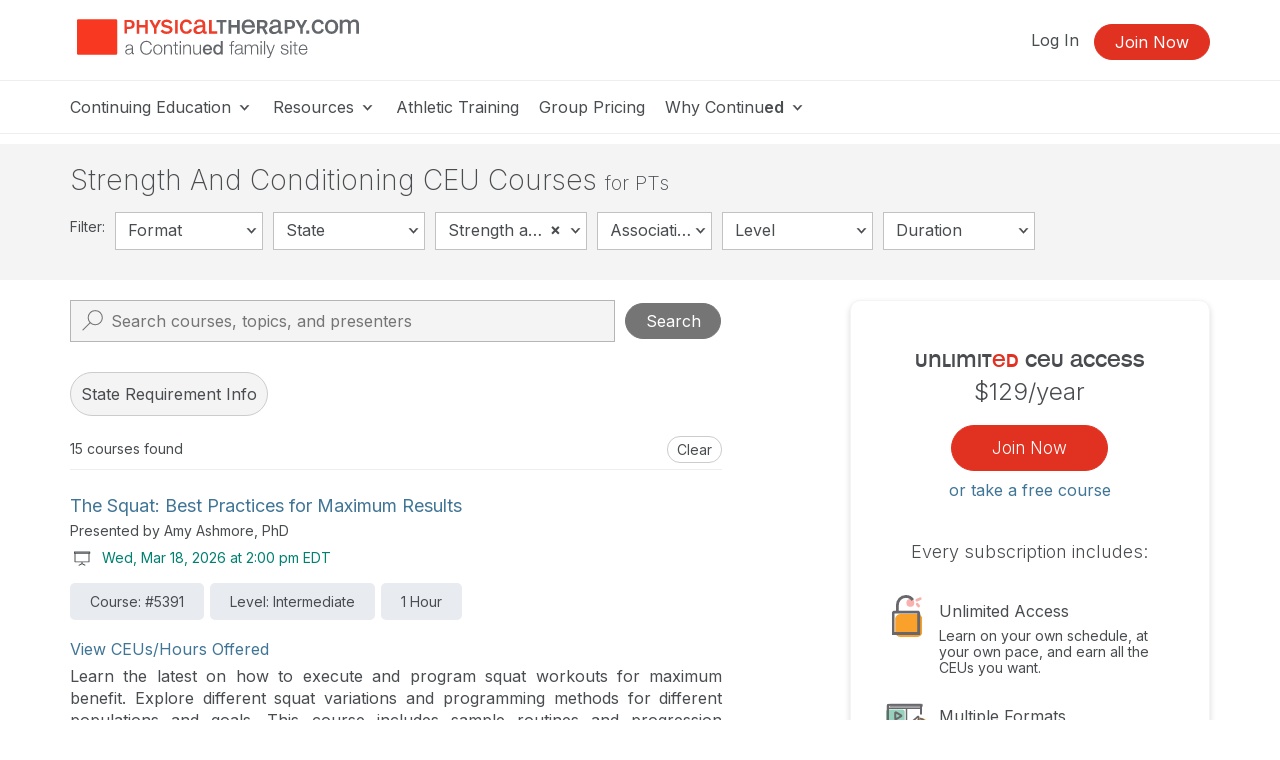

--- FILE ---
content_type: text/html; charset=UTF-8
request_url: https://www.physicaltherapy.com/pt-ceus/strength-and-conditioning/
body_size: 18147
content:
<!DOCTYPE HTML>
<html lang="en">
<head prefix="og: http://ogp.me/ns# fb: http://ogp.me/ns/fb# website: http://ogp.me/ns/website#">
<meta http-equiv="X-UA-Compatible" content="IE=edge" />
<meta charset="utf-8"/>
<link rel="dns-prefetch" href="//ajax.googleapis.com"  />
<link rel="canonical" href="https://www.physicaltherapy.com/pt-ceus/strength-and-conditioning/">
<title>Strength and Conditioning | Physical Therapy CEUs | PT CEUs | PhysicalTherapy.com</title>
<meta name="description" content="Strength and Conditioning related PT CEU Courses for Physical Therapy Professionals. Hundreds of Physical Therapy Continuing Education Courses. State Board Approved. Online Courses in Live Webinar, Recorded Webinar, Text/Transcript, and Audio Formats." />
<meta name="keywords" content="PhysicalTherapy.com, Physical Therapy CEUs, Physical Therapy continuing education, PT Continuing Education Courses, PT CEUs Courses, Physical Therapy ceus, PT ceus, online ceus, online courses, PT continuing education, PT, Strength and Conditioning" />
<meta property="og:title" content="Strength and Conditioning | Physical Therapy CEUs | PT CEUs | PhysicalTherapy.com" />
<meta property="og:type" content="article" />
<meta property="og:url" content="https://www.physicaltherapy.com/pt-ceus/strength-and-conditioning/" />
<meta property="og:image" content="https://www.physicaltherapy.com/img/og/og-pt-default.png" />
<meta property="og:description" content="Strength and Conditioning related PT CEU Courses for Physical Therapy Professionals. Hundreds of Physical Therapy Continuing Education Courses. State Board Approved. Online Courses in Live Webinar, Recorded Webinar, Text/Transcript, and Audio Formats." />
<meta property="og:site_name" content="PhysicalTherapy.com" /><meta name="robots" content="noodp" />
<meta name="robots" content="noydir" />
<meta name="viewport" content="width=device-width,initial-scale=1" >
<meta name="HandheldFriendly" content="True">
<meta name="MobileOptimized" content="320"/>
<meta name="apple-mobile-web-app-capable" content="yes">
<meta name="apple-mobile-web-app-status-bar-style" content="black-translucent">

<script>!function(){window.semaphore=window.semaphore||[],window.ketch=function(){window.semaphore.push(arguments)};var e=document.createElement("script");e.type="text/javascript",e.src="https://global.ketchcdn.com/web/v3/config/lacalle/physical_therapy/boot.js",e.defer=e.async=!0,document.getElementsByTagName("head")[0].appendChild(e)}();</script>
<link rel="preconnect" href="https://fonts.googleapis.com"><link rel="preconnect" href="https://fonts.gstatic.com" crossorigin><link href="https://fonts.googleapis.com/css2?family=Inter:wght@200;300;400;500;600;700&display=swap" rel="stylesheet"><link href="https://cdnjs.cloudflare.com/ajax/libs/jasny-bootstrap/3.1.3/css/jasny-bootstrap.min.css" rel="stylesheet"><link href="https://cdnjs.cloudflare.com/ajax/libs/select2/4.0.3/css/select2.min.css" rel="stylesheet" /><link href="https://npmcdn.com/jquery-gray@1.6.0/css/gray.min.css" rel="stylesheet"><link  rel="stylesheet" type="text/css" href="//www.physicaltherapy.com/assets/main.css?231c4b3357b1ee75c64b2bd3e25139af"></link><link href="/assets/print.css?231c4b3357b1ee75c64b2bd3e25139af" media="print" rel="stylesheet" type="text/css">
<link rel="icon" type="image/vnd.microsoft.icon" href="/favicon-pt.ico">
<link rel="icon" type="image/x-icon" href="/favicon-pt.ico">
<link rel="icon" type="image/png" href="/favicon-pt.png">
<link rel="shortcut icon" href="/favicon-pt.ico">

<link rel="apple-touch-icon apple-touch-glyphicon glyphicon-precomposed" sizes="152x152" href="/img/icons/ios/pt-152.jpg">
<link rel="apple-touch-icon apple-touch-glyphicon glyphicon-precomposed" sizes="76x76" href="/img/icons/ios/pt-76.jpg">
<link rel="apple-touch-icon apple-touch-glyphicon glyphicon-precomposed" sizes="120x120" href="/img/icons/ios/pt-152.jpg">
<link rel="apple-touch-icon apple-touch-glyphicon glyphicon-precomposed" href="/img/icons/ios/pt-76.jpg">
<link rel="apple-touch-icon" sizes="152x152" href="/img/icons/ios/pt-152.jpg">
<link rel="apple-touch-icon" sizes="76x76" href="/img/icons/ios/pt-76.jpg">
<link rel="apple-touch-icon" sizes="120x120" href="/img/icons/ios/pt-152.jpg">
<link rel="apple-touch-icon" href="/img/icons/ios/pt-76.jpg">
<link rel="apple-touch-icon-precomposed" sizes="152x152" href="/img/icons/ios/pt-152.jpg">
<link rel="apple-touch-icon-precomposed" sizes="76x76" href="/img/icons/ios/pt-76.jpg">
<link rel="apple-touch-icon-precomposed" sizes="120x120" href="/img/icons/ios/pt-152.jpg">
<link rel="apple-touch-icon-precomposed" href="/img/icons/ios/pt-76.jpg">
<link rel='stylesheet' href='https://cdnjs.cloudflare.com/ajax/libs/font-awesome/6.5.1/css/all.min.css'><script>
    window.dataLayer = window.dataLayer || [];
</script>	
	<script type="text/javascript" src="//cloudfront.loggly.com/js/loggly.tracker-latest.min.js" async></script>
	<script>
			var _LTracker = _LTracker || [];
			_LTracker.push({
				'logglyKey': '19adb51d-a205-41e8-b1f0-7bf6a62f786a',
				'sendConsoleErrors': true,
				'tag': 'ahm-jslogger'
			});
	</script>

	<script type="text/javascript" src="//widget.trustpilot.com/bootstrap/v5/tp.widget.bootstrap.min.js" async></script>



<script type="text/javascript" src="//ajax.googleapis.com/ajax/libs/jquery/1.12.4/jquery.min.js"></script><script type="text/javascript" src="/js/libs/selectWoo.min.js"></script>
<script type="text/javascript">
	window.jQuery || document.write('<script src="/js/libs/jquery-1.12.4.min.js"><\/script>');
</script>

<script type="text/javascript">
jQuery.fn.select2 || document.write('<script src="/js/libs/selectWoo.min.js"><\/script>');
</script>

	<script type="text/javascript">
		var noMembership = 1;
	</script>
		<!-- Start VWO Async SmartCode -->
	<link rel="preconnect" href="https://dev.visualwebsiteoptimizer.com" />
	<script type='text/javascript' id='vwoCode'>
		window._vwo_code || (function() {
			var account_id=254753,
			version=2.1,
				settings_tolerance=2000,
				hide_element='body',
				hide_element_style = 'opacity:0 !important;filter:alpha(opacity=0) !important;background:none !important',
				/* DO NOT EDIT BELOW THIS LINE */
				f=false,w=window,d=document,v=d.querySelector('#vwoCode'),cK='_vwo_'+account_id+'_settings',cc={};try{var c=JSON.parse(localStorage.getItem('_vwo_'+account_id+'_config'));cc=c&&typeof c==='object'?c:{}}catch(e){}var stT=cc.stT==='session'?w.sessionStorage:w.localStorage;code={use_existing_jquery:function(){return typeof use_existing_jquery!=='undefined'?use_existing_jquery:undefined},library_tolerance:function(){return typeof library_tolerance!=='undefined'?library_tolerance:undefined},settings_tolerance:function(){return cc.sT||settings_tolerance},hide_element_style:function(){return'{'+(cc.hES||hide_element_style)+'}'},hide_element:function(){if(performance.getEntriesByName('first-contentful-paint')[0]){return''}return typeof cc.hE==='string'?cc.hE:hide_element},getVersion:function(){return version},finish:function(e){if(!f){f=true;var t=d.getElementById('_vis_opt_path_hides');if(t)t.parentNode.removeChild(t);if(e)(new Image).src='https://dev.visualwebsiteoptimizer.com/ee.gif?a='+account_id+e}},finished:function(){return f},addScript:function(e){var t=d.createElement('script');t.type='text/javascript';if(e.src){t.src=e.src}else{t.text=e.text}d.getElementsByTagName('head')[0].appendChild(t)},load:function(e,t){var i=this.getSettings(),n=d.createElement('script'),r=this;t=t||{};if(i){n.textContent=i;d.getElementsByTagName('head')[0].appendChild(n);if(!w.VWO||VWO.caE){stT.removeItem(cK);r.load(e)}}else{var o=new XMLHttpRequest;o.open('GET',e,true);o.withCredentials=!t.dSC;o.responseType=t.responseType||'text';o.onload=function(){if(t.onloadCb){return t.onloadCb(o,e)}if(o.status===200){_vwo_code.addScript({text:o.responseText})}else{_vwo_code.finish('&e=loading_failure:'+e)}};o.onerror=function(){if(t.onerrorCb){return t.onerrorCb(e)}_vwo_code.finish('&e=loading_failure:'+e)};o.send()}},getSettings:function(){try{var e=stT.getItem(cK);if(!e){return}e=JSON.parse(e);if(Date.now()>e.e){stT.removeItem(cK);return}return e.s}catch(e){return}},init:function(){if(d.URL.indexOf('__vwo_disable__')>-1)return;var e=this.settings_tolerance();w._vwo_settings_timer=setTimeout(function(){_vwo_code.finish();stT.removeItem(cK)},e);var t;if(this.hide_element()!=='body'){t=d.createElement('style');var i=this.hide_element(),n=i?i+this.hide_element_style():'',r=d.getElementsByTagName('head')[0];t.setAttribute('id','_vis_opt_path_hides');v&&t.setAttribute('nonce',v.nonce);t.setAttribute('type','text/css');if(t.styleSheet)t.styleSheet.cssText=n;else t.appendChild(d.createTextNode(n));r.appendChild(t)}else{t=d.getElementsByTagName('head')[0];var n=d.createElement('div');n.style.cssText='z-index: 2147483647 !important;position: fixed !important;left: 0 !important;top: 0 !important;width: 100% !important;height: 100% !important;background: white !important;';n.setAttribute('id','_vis_opt_path_hides');n.classList.add('_vis_hide_layer');t.parentNode.insertBefore(n,t.nextSibling)}var o='https://dev.visualwebsiteoptimizer.com/j.php?a='+account_id+'&u='+encodeURIComponent(d.URL)+'&vn='+version;if(w.location.search.indexOf('_vwo_xhr')!==-1){this.addScript({src:o})}else{this.load(o+'&x=true')}}};w._vwo_code=code;code.init();})();
	</script>
	<!-- End VWO Async SmartCode -->

        <!-- End Visual Website Optimizer Synchronous Code -->
<script src="https://script.tapfiliate.com/tapfiliate.js" type="text/plain" async data-purposes="analytics" data-ketch-id="ketch-tapfiliate"></script>

<script type="text/plain" data-purposes="analytics" data-ketch-id="ketch-tapfiliate">
    (function(t,a,p){t.TapfiliateObject=a;t[a]=t[a]||function(){ (t[a].q=t[a].q||[]).push(arguments)}})(window,'tap');
    tap('create', '9504-bcde0e');
            tap('detect');
    </script></head>
<body id="body" class="body  pt controller-events events-search printable"><noscript><iframe src="https://www.googletagmanager.com/ns.html?id=GTM-M6T5PB" height="0" width="0" style="display:none;visibility:hidden"></iframe></noscript><script>(function(w,d,s,l,i){w[l]=w[l]||[];w[l].push({"gtm.start":new Date().getTime(),event:"gtm.js"});var f=d.getElementsByTagName(s)[0],j=d.createElement(s),dl=l!="dataLayer"?"&l="+l:"";j.async=true;j.src="https://www.googletagmanager.com/gtm.js?id="+i+dl;f.parentNode.insertBefore(j,f);})(window,document,"script","dataLayer","GTM-M6T5PB");</script><script>dataLayer.push({'event':'page_view','learning_space':'pt','user_type':'anonymous'});</script>
<div class="copyright visible-print tal mb40">
    <p>Copyright &copy; 2026 PhysicalTherapy.com - All Rights Reserved</p>
</div>

<div id="header-top-wrapper" class=" header-sticky">

      <!-- if isn't dashboard view -->

        <header class="header-marketing" id="header-top">
            <div class="container">
                <div class="row header-top-bar">
                     <div class="col-lg-3 col-md-6 col-sm-12 col-xs-12 z-index-top vertical-align-wrapper" itemscope itemtype="http://schema.org/Organization">
                        <div class="hide">
    <span itemprop="name">PhysicalTherapy.com</span>
        Phone: <span itemprop="telephone">866-782-6258</span>
        <a href="https://www.physicaltherapy.com/pt-ceus/strength-and-conditioning/" itemprop="url">PhysicalTherapy.com</a></div>                        <a href="https://www.physicaltherapy.com/"
                            rel="home"
                        class="site-logo "
                            >
                            <img src="https://5793188a397439c655cb-1d54a9f7dcbd22be5a38040f9c959e7f.ssl.cf2.rackcdn.com/svg/pt-logo-vertical-tagline.svg" class="logo" alt="Physical Therapy a Continued company, logo" itemprop="logo">                        </a>
                                                    <button id="navbar-toggler-icon" type="button" class="navbar-toggler-icon collapsed hidden-lg hidden-md" data-toggle="collapse" data-target="#navbar" aria-expanded="false" aria-controls="navbar-main">
                                <span class="sr-only">Toggle navigation</span>
                                <span class="icon-bar"></span>
                                <span class="icon-bar"></span>
                                <span class="icon-bar"></span>
                            </button>
                                            </div>
                    <div class="col-lg-9 col-md-6 hidden-xs hidden-sm">
                        <ul class="header-buttons pull-right"><li class='header-sign-in'><a href="https://www.physicaltherapy.com/login?redirectTo=/pt-ceus/strength-and-conditioning/" id="header-sign-in" class="header-sign-in" rel="nofollow">Log In</a></li><li class='header-sign-up'><a href="https://www.physicaltherapy.com/members/register/cta?redirectTo=/pt-ceus/strength-and-conditioning/" id="header-sign-up" class="btn btn-primary" rel="nofollow">Join Now</a></li></ul>                    </div>
                </div> <!-- .row -->
            </div> <!-- .container -->

            <hr class="m0">

                            <div class="container">
                    <div class="row">
                        <nav id="navbar-main" class="container navbar-expand">
                            <ul class="navbar-nav navbar-nav-desktop hidden-xs hidden-sm">
                                
                                                                        <li class="nav-item nav-dropdown dropdown">
                                            <a aria-haspopup="true" aria-expanded="false" href="javascript:;" class="nav-link dropdown-toggle dropdown-toggle-no-caret top-level">
                                            Continuing Education <svg xmlns="http://www.w3.org/2000/svg" viewBox="0 0 17 14" width="17"><title>icon-dropdown</title><g data-name="Layer 1"><polygon points="11.16 4.23 9.83 5.8 8.5 7.38 7.17 5.81 5.84 4.23 3.5 4.23 5.71 6.66 8.5 9.77 11.28 6.68 13.5 4.23 11.16 4.23"/></g></svg>
                                            </a>
                                            <ul class="dropdown-menu">
                                        <li class="nav-item"><a href="https://www.physicaltherapy.com/pt-ceus/" class="nav-link" target="_self">Continuing Education</a></li><li class="nav-item"><a href="https://www.physicaltherapy.com/pt-ceus/all/" class="nav-link" target="_self">All Courses</a></li><li class="nav-item"><a href="https://www.physicaltherapy.com/pt-ceus/live/" class="nav-link" target="_self">Live Webinar Courses</a></li><li class="nav-item"><a href="https://www.physicaltherapy.com/pt-ceus/rec/" class="nav-link" target="_self">Recorded Webinar Courses</a></li><li class="nav-item"><a href="https://www.physicaltherapy.com/pt-ceus/text/" class="nav-link" target="_self">Text/Transcript Courses</a></li><li class="nav-item"><a href="https://www.physicaltherapy.com/pt-ceus/podcast/" class="nav-link" target="_self">Audio Courses</a></li><li class="nav-item"><a href="https://www.physicaltherapy.com/pt-ceus/topics/" class="nav-link" target="_self">Course Topics</a></li><li class="nav-item"><a href="https://www.physicaltherapy.com/pt-ceus/all/#/association:24/ceu_state:all" class="nav-link" target="_self">Athletic Training Courses</a></li></ul>                                        <li class="nav-item nav-dropdown dropdown">
                                            <a aria-haspopup="true" aria-expanded="false" href="javascript:;" class="nav-link dropdown-toggle dropdown-toggle-no-caret top-level">
                                            Resources <svg xmlns="http://www.w3.org/2000/svg" viewBox="0 0 17 14" width="17"><title>icon-dropdown</title><g data-name="Layer 1"><polygon points="11.16 4.23 9.83 5.8 8.5 7.38 7.17 5.81 5.84 4.23 3.5 4.23 5.71 6.66 8.5 9.77 11.28 6.68 13.5 4.23 11.16 4.23"/></g></svg>
                                            </a>
                                            <ul class="dropdown-menu">
                                        <li class="nav-item"><a href="https://www.physicaltherapy.com/articles/" class="nav-link" target="_self">Articles</a></li><li class="nav-item"><a href="https://www.physicaltherapy.com/ask-the-experts/" class="nav-link" target="_self">Ask the Experts</a></li><li class="nav-item"><a href="https://www.physicaltherapy.com/state-license-requirements/" class="nav-link" target="_self">State License Requirements</a></li><li class="nav-item"><a href="https://www.physicaltherapy.com/state-licensure-boards/" class="nav-link" target="_self">State Licensure Boards</a></li><li class="nav-item"><a href="https://www.physicaltherapy.com/professional-associations/" class="nav-link" target="_self">Professional Associations</a></li><li class="nav-item"><a href="https://www.physicaltherapy.com/professional-association-sections/" class="nav-link" target="_self">APTA Sections</a></li><li class="nav-item"><a href="https://www.physicaltherapy.com/advisory-board/" class="nav-link" target="_self">Advisory Board</a></li></ul>                                        <li class="nav-item">
                                            <a href="https://www.physicaltherapy.com/athletic-training" class="nav-link top-level">Athletic Training</a>                                        </li>
                                                                            <li class="nav-item">
                                            <a href="https://www.physicaltherapy.com/grouplearning" class="nav-link top-level">Group Pricing</a>                                        </li>
                                                                            <li class="nav-item nav-dropdown dropdown">
                                            <a aria-haspopup="true" aria-expanded="false" href="javascript:;" class="nav-link dropdown-toggle dropdown-toggle-no-caret top-level">
                                            Why Continu<b>ed</b> <svg xmlns="http://www.w3.org/2000/svg" viewBox="0 0 17 14" width="17"><title>icon-dropdown</title><g data-name="Layer 1"><polygon points="11.16 4.23 9.83 5.8 8.5 7.38 7.17 5.81 5.84 4.23 3.5 4.23 5.71 6.66 8.5 9.77 11.28 6.68 13.5 4.23 11.16 4.23"/></g></svg>
                                            </a>
                                            <ul class="dropdown-menu">
                                        <li class="nav-item"><a href="https://www.continued.com/why-continued" class="nav-link" target="_blank">Why Continu<b>ed</b></a></li><li class="nav-item"><a href="https://www.physicaltherapy.com/our-experts" class="nav-link" target="_self">Our Experts</a></li><li class="nav-item"><a href="https://www.physicaltherapy.com/our-story" class="nav-link" target="_self">Our Story</a></li><li class="nav-item"><a href="https://www.continued.com/tag/physical-therapy" class="nav-link" target="_blank">Our Blog</a></li></ul>                            </ul>
                            <div class="mobile-slide-wrapper">
                                <ul class="navbar-nav navbar-nav-mobile hidden-md hidden-lg hidden-xl">
                                    <li class="mobile-nav-buttons hidden-md hidden-lg hidden-xl">
                                        <a href="https://www.physicaltherapy.com/login?redirectTo=/pt-ceus/strength-and-conditioning/" id="header-sign-in" class="btn btn-default" rel="nofollow">Log In</a><a href="https://www.physicaltherapy.com/members/register/cta?redirectTo=/pt-ceus/strength-and-conditioning/" id="header-sign-up" class="btn btn-primary" rel="nofollow">Join Now</a>                                    </li>
                                                                                                                    <li class="nav-item nav-slide">
                                                <a aria-haspopup="true" aria-expanded="false" href="javascript:;" class="nav-link top-level">
                                                Continuing Education <svg xmlns="http://www.w3.org/2000/svg" viewBox="0 0 17 14" width="17"><title>icon-dropdown</title><g data-name="Layer 1"><polygon points="11.16 4.23 9.83 5.8 8.5 7.38 7.17 5.81 5.84 4.23 3.5 4.23 5.71 6.66 8.5 9.77 11.28 6.68 13.5 4.23 11.16 4.23"/></g></svg>
                                                </a>
                                                <div class="nav-child-wrapper">
                                                    <ul class="slide-menu">
                                                    <li class="nav-item"><a href="https://www.physicaltherapy.com/pt-ceus/" class="nav-link">Continuing Education</a></li><li class="nav-item"><a href="https://www.physicaltherapy.com/pt-ceus/all/" class="nav-link">All Courses</a></li><li class="nav-item"><a href="https://www.physicaltherapy.com/pt-ceus/live/" class="nav-link">Live Webinar Courses</a></li><li class="nav-item"><a href="https://www.physicaltherapy.com/pt-ceus/rec/" class="nav-link">Recorded Webinar Courses</a></li><li class="nav-item"><a href="https://www.physicaltherapy.com/pt-ceus/text/" class="nav-link">Text/Transcript Courses</a></li><li class="nav-item"><a href="https://www.physicaltherapy.com/pt-ceus/podcast/" class="nav-link">Audio Courses</a></li><li class="nav-item"><a href="https://www.physicaltherapy.com/pt-ceus/topics/" class="nav-link">Course Topics</a></li><li class="nav-item"><a href="https://www.physicaltherapy.com/pt-ceus/all/#/association:24/ceu_state:all" class="nav-link">Athletic Training Courses</a></li></ul></div>                                            <li class="nav-item nav-slide">
                                                <a aria-haspopup="true" aria-expanded="false" href="javascript:;" class="nav-link top-level">
                                                Resources <svg xmlns="http://www.w3.org/2000/svg" viewBox="0 0 17 14" width="17"><title>icon-dropdown</title><g data-name="Layer 1"><polygon points="11.16 4.23 9.83 5.8 8.5 7.38 7.17 5.81 5.84 4.23 3.5 4.23 5.71 6.66 8.5 9.77 11.28 6.68 13.5 4.23 11.16 4.23"/></g></svg>
                                                </a>
                                                <div class="nav-child-wrapper">
                                                    <ul class="slide-menu">
                                                    <li class="nav-item"><a href="https://www.physicaltherapy.com/articles/" class="nav-link">Articles</a></li><li class="nav-item"><a href="https://www.physicaltherapy.com/ask-the-experts/" class="nav-link">Ask the Experts</a></li><li class="nav-item"><a href="https://www.physicaltherapy.com/state-license-requirements/" class="nav-link">State License Requirements</a></li><li class="nav-item"><a href="https://www.physicaltherapy.com/state-licensure-boards/" class="nav-link">State Licensure Boards</a></li><li class="nav-item"><a href="https://www.physicaltherapy.com/professional-associations/" class="nav-link">Professional Associations</a></li><li class="nav-item"><a href="https://www.physicaltherapy.com/professional-association-sections/" class="nav-link">APTA Sections</a></li><li class="nav-item"><a href="https://www.physicaltherapy.com/advisory-board/" class="nav-link">Advisory Board</a></li></ul></div>                                            <li class="nav-item">
                                            <a href="https://www.physicaltherapy.com/athletic-training" class="nav-link top-level">Athletic Training</a>                                            </li>
                                                                                    <li class="nav-item">
                                            <a href="https://www.physicaltherapy.com/grouplearning" class="nav-link top-level">Group Pricing</a>                                            </li>
                                                                                    <li class="nav-item nav-slide">
                                                <a aria-haspopup="true" aria-expanded="false" href="javascript:;" class="nav-link top-level">
                                                Why Continu<b>ed</b> <svg xmlns="http://www.w3.org/2000/svg" viewBox="0 0 17 14" width="17"><title>icon-dropdown</title><g data-name="Layer 1"><polygon points="11.16 4.23 9.83 5.8 8.5 7.38 7.17 5.81 5.84 4.23 3.5 4.23 5.71 6.66 8.5 9.77 11.28 6.68 13.5 4.23 11.16 4.23"/></g></svg>
                                                </a>
                                                <div class="nav-child-wrapper">
                                                    <ul class="slide-menu">
                                                    <li class="nav-item"><a href="https://www.continued.com/why-continued" class="nav-link">Why Continu<b>ed</b></a></li><li class="nav-item"><a href="https://www.physicaltherapy.com/our-experts" class="nav-link">Our Experts</a></li><li class="nav-item"><a href="https://www.physicaltherapy.com/our-story" class="nav-link">Our Story</a></li><li class="nav-item"><a href="https://www.continued.com/tag/physical-therapy" class="nav-link">Our Blog</a></li></ul></div>                                </ul>
                            </div>
                        </nav>
                    </div><!--/.row-->
                                    </div><!--/.container-->
                <hr class="m0">
                    </header>
     <!--/ if dashboardView-->
 </div> <!--#header-top wrapper -->

<script type="text/plain" data-purposes="targeted_advertising" data-ketch-id="ketch-facebook-pixel">
!function(f,b,e,v,n,t,s) {  // FB tracking pixel
    if(f.fbq)return;n=f.fbq=function(){n.callMethod?n.callMethod.apply(n,arguments):n.queue.push(arguments)};
    if(!f._fbq)f._fbq=n;n.push=n;n.loaded=!0;n.version='2.0';n.queue=[];t=b.createElement(e);t.async=!0;
    t.src=v;s=b.getElementsByTagName(e)[0];
    s.parentNode.insertBefore(t,s)}(window,document,'script','https://connect.facebook.net/en_US/fbevents.js');
    fbq('init', '648137728577724');
    fbq('track', 'PageView');
</script>
<noscript data-purposes="targeted_advertising" data-ketch-id="ketch-facebook-pixel">
    <img height="1" width="1" src="https://www.facebook.com/tr?id=648137728577724&ev=PageView&noscript=1" alt="Facebook tracking pixel"/>
</noscript>


<section id="content-main" name="content-main" class="view pt">
    <div id="sitewide-slot" class="hidden-print text-center container mt20 ">
        <div class="row">
            <div class="col-xs-12">
                                                </div>
        </div>
    </div>
    <div id="subheader">
        <div class="container pb20 pt20">
            
<form action="/pt-ceus/all/" id="eventSearchForm" class="no-autoform form-inline" method="post" accept-charset="utf-8"><div style="display:none;"><input type="hidden" name="_method" value="POST"/></div><input type="hidden" role="HashFormVerify" name="data[Verify][hash]" value="c2aa6dc93061c5ac8b47693f4d43c79a79ad592c">	<div id="course-search-form">
		<h1 id="event-search-header" class="h2 mt0 mb15">Strength And Conditioning CEU Courses <span class=header-extras>for PTs</span></h1>
		<div class="col pull-left mr5 mb10-xs">
			<div class="course-types">
				<span class="filter-label">Filter:</span>
			</div>
		</div>
		<ul class="list-group list-inline">
			<li class="dropdown-alternate col-sm">
				<div class="input select"><select name="data[Event][course_type]" class="select2 form-control" data-placeholder="Format" id="EventCourseType">
<option value="">Format</option>
<option value="live">Live webinars</option>
<option value="rec">Recorded Video</option>
<option value="text">Text</option>
<option value="podcast">Audio</option>
</select></div>			</li>
							<li class="dropdown-alternate col-sm">
					<div class="input select"><select name="data[Event][ceu_state]" class="select2 form-control" data-placeholder="State" data-url="/pt-ceus/getAssociationAreas/returnas.json" id="EventCeuState">
<option value="">State</option>
<option value="all">(Show All States)</option>
<option value="AL">Alabama</option>
<option value="AK">Alaska</option>
<option value="AZ">Arizona</option>
<option value="AR">Arkansas</option>
<option value="CA">California</option>
<option value="CO">Colorado</option>
<option value="CT">Connecticut</option>
<option value="DE">Delaware</option>
<option value="DC">Dist. of Columbia</option>
<option value="FL">Florida</option>
<option value="GA">Georgia</option>
<option value="HI">Hawaii</option>
<option value="ID">Idaho</option>
<option value="IL">Illinois</option>
<option value="IN">Indiana</option>
<option value="IA">Iowa</option>
<option value="KS">Kansas</option>
<option value="KY">Kentucky</option>
<option value="LA">Louisiana</option>
<option value="ME">Maine</option>
<option value="MD">Maryland</option>
<option value="MA">Massachusetts</option>
<option value="MI">Michigan</option>
<option value="MN">Minnesota</option>
<option value="MS">Mississippi</option>
<option value="MO">Missouri</option>
<option value="MT">Montana</option>
<option value="NE">Nebraska</option>
<option value="NV">Nevada</option>
<option value="NH">New Hampshire</option>
<option value="NJ">New Jersey</option>
<option value="NM">New Mexico</option>
<option value="NY">New York</option>
<option value="NC">North Carolina</option>
<option value="ND">North Dakota</option>
<option value="OH">Ohio</option>
<option value="OK">Oklahoma</option>
<option value="OR">Oregon</option>
<option value="PA">Pennsylvania</option>
<option value="RI">Rhode Island</option>
<option value="SC">South Carolina</option>
<option value="SD">South Dakota</option>
<option value="TN">Tennessee</option>
<option value="TX">Texas</option>
<option value="UT">Utah</option>
<option value="VT">Vermont</option>
<option value="VA">Virginia</option>
<option value="WA">Washington</option>
<option value="WV">West Virginia</option>
<option value="WI">Wisconsin</option>
<option value="WY">Wyoming</option>
</select></div>				</li>
						<li class="dropdown-alternate col-sm">
				<div class="input select"><select name="data[Event][category_id]" class="select2 form-control" data-placeholder="Topic" id="EventCategoryId">
<option value="">Topic</option>
<option value="2025-invisible-conditions-series">2025 Invisible Conditions Series</option>
<option value="acute-care">Acute Care</option>
<option value="animal-physical-therapy">Animal Physical Therapy</option>
<option value="aquatics">Aquatics</option>
<option value="assistive-technology-">Assistive Technology</option>
<option value="athletic-training">Athletic Training</option>
<option value="ca">CardioPulmonary</option>
<option value="education-and-simulation">Education and Simulation</option>
<option value="ethics-jurisprudence">Ethics and Jurisprudence</option>
<option value="geriatrics">Geriatrics</option>
<option value="hand-and-upper-extremity">Hand and Upper Extremity</option>
<option value="hiv-and-aids">HIV and AIDS</option>
<option value="home-health">Home Health</option>
<option value="hot-topics-in-home-health-series-">Hot Topics in Home Health Series</option>
<option value="master-class-">Master Class</option>
<option value="neurology">Neurology</option>
<option value="nutrition">Nutrition</option>
<option value="oncology">Oncology</option>
<option value="orthopedics">Orthopedics</option>
<option value="pain-managemnt-">Pain Management</option>
<option value="pediatrics">Pediatrics</option>
<option value="pelvic-health">Pelvic Health</option>
<option value="pharmacology">Pharmacology</option>
<option value="private-practice">Private Practice</option>
<option value="professional-issues-and-compliance">Professional Issues and Compliance</option>
<option value="prosthetics-and-orthotics">Prosthetics and Orthotics</option>
<option value="research">Research</option>
<option value="review-series-assistive-technology-professional-atp-">Review Series: Assistive Technology Professional (ATP)</option>
<option value="review-series-seating-and-mobility-specialist-sms-">Review Series: Seating and Mobility Specialist (SMS)</option>
<option value="seating-and-positioning-wheelchair-mobility">Seating and Positioning, Wheelchair Mobility</option>
<option value="self-care-and-burnout">Self Care and Burnout</option>
<option value="sports">Sports</option>
<option value="strength-and-conditioning" selected="selected">Strength and Conditioning</option>
<option value="telehealth">Telehealth</option>
<option value="wound-care-and-lymphedema">Wound Care and Lymphedema</option>
</select></div>			</li>
															<li class="dropdown-alternate col-sm">
						<div class="input select"><select name="data[Event][association]" class="select2 form-control" data-placeholder="Association" data-url="/pt-ceus/getAssociationAreas/returnas.json" id="EventAssociation">
<option value="">Association</option>
<option value="79">AEA/ATRI</option>
<option value="24">BOC</option>
<option value="38">IACET</option>
<option value="69">IBCCES</option>
<option value="27">IL EITP</option>
<option value="48">NSCA</option>
<option value="71">RESNA</option>
</select></div>					</li>
					<li id="area-search-box" class="dropdown-alternate col-sm hide">
						<div><div class="input select"><select name="data[Event][area]" class="select2 form-control" data-placeholder="Area" id="EventArea">
<option value="">Area</option>
</select></div></div>					</li>
													<li class="dropdown-alternate col-sm">
				<div class="input select"><select name="data[Event][instructional_level]" class="select2 form-control" data-placeholder="Level" id="EventInstructionalLevel">
<option value="">Level</option>
<option value="all">(show all levels)</option>
<option value="Introductory">Introductory</option>
<option value="Intermediate">Intermediate</option>
<option value="Advanced">Advanced</option>
</select></div>			</li>
			<li class="dropdown-alternate col-sm">
				<div class="input select"><select name="data[Event][duration]" class="select2 form-control" data-placeholder="Duration" id="EventDuration">
<option value="">Duration</option>
<option value="1">One Hour or Less</option>
<option value="2">Between One and Three Hours</option>
<option value="3">Three Hours or More</option>
</select></div>			</li>
					</ul><!-- /filter dropdown-alternate col-sms -->
	</div><!--/#course-search-form-->
</form>
<script type="text/javascript">
	$(document).on('mouseenter', '.select2-selection__rendered', function () {
        $('.select2-selection__rendered').removeAttr('title');
    });
</script>
        </div>
    </div>
        <div id="ajax-progress-bar">
        <div id="ajax-progress"></div>
    </div>
    <div id="content-main-nest">
        <div id="content-main-nest-div" class="container">
            
<div class="pt20">
    <div class="row">
        <div class="col-md-7">
            <div class="input-group">
                <div class="form-group input-search"><svg xmlns="http://www.w3.org/2000/svg" viewBox="0 0 28.02 28.02"><title>icon-search</title><g id="Layer_1" data-name="Layer 1"><path d="M16.11,18a7.1,7.1,0,1,1,7.1-7.1A7.11,7.11,0,0,1,16.11,18Zm0-13.2a6.1,6.1,0,1,0,6.1,6.1A6.11,6.11,0,0,0,16.11,4.79Z"/><rect x="2.82" y="18.55" width="10.26" height="1" transform="translate(-11.14 11.2) rotate(-45)"/></g></svg><div class="input text"><input name="data[term]" required="required" id="EventTerm" placeholder="Search courses, topics, and presenters" class="form-control ui-autocomplete-input" type="text"/></div></div>                <span class="input-group-btn">
                    <button id="EventTermSubmit" class="btn btn-secondary">Search</button>
                </span>
            </div>
            <div id="course-results" itemscope itemtype="http://schema.org/ItemList">
                                                                    <a href="/state-license-requirements/" id="stateReqGeneral" class="btn mt30 p10">State Requirement Info</a>
                                <link itemprop="url" href="https://www.physicaltherapy.com/pt-ceus/search/all/ceu_state:KS/sort:dateDifference/direction:ASC/" />
                <div class="mt20">
                                        <p id="courseCount" class="grey-medium mb0"><span itemprop="numberOfItems">15</span> courses found</p>
                    <button id="clearFormButton" class="btn btn-default btn-xs pull-right hidden">Clear</button>
                </div>
                <hr class="mt10 mb20">
                <div class="state-disclaimer"></div>
             <div id="event-short-5391" class="event-row " data-courses="" data-site-prefix="" data-event-id="5391">
                 <div itemprop="itemListElement" itemscope itemtype="http://schema.org/Course">
                    <div class="hidden">
                        <span itemprop="position">1</span>
                        <span itemprop="url">https://www.physicaltherapy.com/pt-ceus/course/squat-best-practices-for-maximum-5391</span>
                        <span itemprop="name">The Squat: Best Practices for Maximum Results</span>
                        <span itemprop="description">Learn the latest on how to execute and program squat workouts for maximum benefit. Explore different squat variations and programming methods for different populations and goals. This course includes sample routines and progression strategies.</span>
                        <span itemprop="accessMode">auditory, textual, visual</span>
                        <span itemprop="offers" itemscope itemtype="http://schema.org/Offer">
                            <span itemprop="price">129</span>
                            <span itemprop="priceCurrency">USD</span>
                            <span itemprop="category">Subscription</span>
                            <span itemprop="description">Unlimited COURSE Access for $129/year</span>
                            <span itemprop="availability">OnlineOnly</span>
                        </span>
                        <span itemprop="provider" itemscope itemtype="https://schema.org/Organization">
                            <span itemprop="name">PhysicalTherapy.com</span>
                            <span itemprop="url">www.physicaltherapy.com</span>
                        </span>
                        <span itemprop="hasCourseInstance" itemscope itemtype="https://schema.org/CourseInstance">
                            <span itemprop="name">The Squat: Best Practices for Maximum Results</span>
                            <span itemprop="description">Learn the latest on how to execute and program squat workouts for maximum benefit. Explore different squat variations and programming methods for different populations and goals. This course includes sample routines and progression strategies.</span>
                            <span itemprop="identifier">5391</span>
                            <span itemprop="courseMode">Online</span>
                            <span itemprop="courseWorkload">PT60M</span>
                        </span>
                    </div>
                     <div class="row searchView">
                <div class="event-details col-sm-12 col-md-12">
                    <h5><a href="https://www.physicaltherapy.com/pt-ceus/course/squat-best-practices-for-maximum-5391" class=" darkgrey">The Squat: Best Practices for Maximum Results</a></h5><div class="presenters">Presented by Amy Ashmore, PhD<br></div><div class="course-type-icons"><svg xmlns="http://www.w3.org/2000/svg" class="course-type-icon" viewBox="0 0 18 20" rel="tooltip" data-original-title="Live Webinar" height="24" width="24"><title>Live Webinar</title><g id="Layer_1" data-name="Layer 1"/><path d="M15.41,4.57H2.73a.41.41,0,0,0-.41.4V6.07a.41.41,0,0,0,.41.4H2.8v6.75a.41.41,0,0,0,.41.4H8.59v.83l0,0L6.06,15.88l.42.69,2.41-1.36h.23l2.42,1.23.39-.7-2.5-1.27v-.85H14.8a.41.41,0,0,0,.41-.4V6.47h.2a.41.41,0,0,0,.41-.4V5A.41.41,0,0,0,15.41,4.57ZM15,5.36v.31H3.15V5.36Zm-.61,1.11v6.36H3.63V6.47Z"/></svg><span class="event-date"><span class="nowrap">Wed, Mar 18, 2026 at 2:00 pm EDT</span></span></div><h5 class="mb10 course-labels"><span class="label label-default">Course: #5391</span><span class="label label-default event-label-space">Level: Intermediate</span><span class="label label-default">1 Hour</span></h5><div class="hidden"><span itemprop="educationalCredentialAwarded"> <button class="btn btn-link" tabindex="0" aria-controls="navbar" style="cursor:pointer" data-toggle="collapse" data-target="#ceuline_1_6812">
            <i class="glyphicon glyphicon-chevron-down"></i>
            See All</button>
            <div id="ceuline_1_6812" tabindex="0" class="collapse">AK/1.0; AL/1.0; AR/1.0; AZ/1.0; BOC/1.0; CA/1.0; CO/1.0; CT/1.0; DC/1.0; DE/1.0; FL/1.0; GA/1.0; HI/1.0; IA/1.0; IACET/0.1; ID/1.0; IL/1.0; IN/1.0; KS/1.0; KY/1.0 Category 2; MA/1.0; MD/1.0; ME/1.0; MI/1.0; MO/1.0; MS/1.0; MT/1.0; NC/1.0; ND/1.0; NE/1.0; NH/1.0; NY/1.0; OK/1.0; OR/1.0; PA/1.0; RI/1.0; SC/1.0; SD/1.0; TX/1.0; UT/1.0; VA/1.0; VT/1.0; WA/1.0; WI/1.0; WY/1.0</div></span></div><div class="course-ceuline mt5">
                        <a class="modalLinkBasic" data-dismiss="modal" data-modal-footer=false href="/pt-ceus/ceu_line_modal/5391/0" rel="nofollow">View CEUs/Hours Offered</a>
                    </div><div class="course-description mt5">Learn the latest on how to execute and program squat workouts for maximum benefit. Explore different squat variations and programming methods for different populations and goals. This course includes sample routines and progression strategies.</div><div class="mt10 course-categories"> <a href="/pt-ceus/athletic-training/" class="btn btn-default btn-xs">Athletic Training</a> <a href="/pt-ceus/orthopedics/" class="btn btn-default btn-xs">Orthopedics</a> <a href="/pt-ceus/strength-and-conditioning/" class="btn btn-default btn-xs">Strength and Conditioning</a></div>
                </div></div><hr>
                 </div>
             </div>
             <div id="event-short-5290" class="event-row " data-courses="" data-site-prefix="" data-event-id="5290">
                 <div itemprop="itemListElement" itemscope itemtype="http://schema.org/Course">
                    <div class="hidden">
                        <span itemprop="position">2</span>
                        <span itemprop="url">https://www.physicaltherapy.com/pt-ceus/course/injury-prevention-rehabilitation-and-performance-5290</span>
                        <span itemprop="name">Injury Prevention, Rehabilitation and Performance Training for the Fastpitch Softball Pitcher</span>
                        <span itemprop="description">This course focuses on injury prevention, rehabilitation, and performance training in the fastpitch softball athlete. The material is relevant to sports medicine clinicians (including PTs, PTAs, and Athletic Trainers), strength and conditioning coaches, and personal trainers working with softball pitchers. This course is designed to fill in the gaps between injury prevention, rehabilitation, and performance training.</span>
                        <span itemprop="accessMode">auditory, textual, visual</span>
                        <span itemprop="offers" itemscope itemtype="http://schema.org/Offer">
                            <span itemprop="price">129</span>
                            <span itemprop="priceCurrency">USD</span>
                            <span itemprop="category">Subscription</span>
                            <span itemprop="description">Unlimited COURSE Access for $129/year</span>
                            <span itemprop="availability">OnlineOnly</span>
                        </span>
                        <span itemprop="provider" itemscope itemtype="https://schema.org/Organization">
                            <span itemprop="name">PhysicalTherapy.com</span>
                            <span itemprop="url">www.physicaltherapy.com</span>
                        </span>
                        <span itemprop="hasCourseInstance" itemscope itemtype="https://schema.org/CourseInstance">
                            <span itemprop="name">Injury Prevention, Rehabilitation and Performance Training for the Fastpitch Softball Pitcher</span>
                            <span itemprop="description">This course focuses on injury prevention, rehabilitation, and performance training in the fastpitch softball athlete. The material is relevant to sports medicine clinicians (including PTs, PTAs, and Athletic Trainers), strength and conditioning coaches, and personal trainers working with softball pitchers. This course is designed to fill in the gaps between injury prevention, rehabilitation, and performance training.</span>
                            <span itemprop="identifier">5290</span>
                            <span itemprop="courseMode">Online</span>
                            <span itemprop="courseWorkload">PT180M</span>
                        </span>
                    </div>
                     <div class="row searchView">
                <div class="event-details col-sm-12 col-md-12">
                    <h5><a href="https://www.physicaltherapy.com/pt-ceus/course/injury-prevention-rehabilitation-and-performance-5290" class=" darkgrey">Injury Prevention, Rehabilitation and Performance Training for the Fastpitch Softball Pitcher</a></h5><div class="presenters">Presented by Robert McCabe, DPT, SCS, OCS, CSCS, MTC, EXOS Performance Specialist<br></div><div class="course-type-icons"><svg xmlns="http://www.w3.org/2000/svg" class="course-type-icon" viewBox="0 0 18 20" rel="tooltip" data-original-title="Recorded Webinar" height="24" width="24"><title>Recorded Webinar</title><g id="Layer_1" data-name="Layer 1"><path d="M17.59,14.22l-3.68-2.3v3H1.83a1.41,1.41,0,0,1-1-.38,1.23,1.23,0,0,1-.4-.92V6.43a1.29,1.29,0,0,1,.4-.94,1.38,1.38,0,0,1,1-.4H13.91V8.16l3.68-2.34Zm-4.91-7.9H1.83a.23.23,0,0,0-.19.11v7.14c0,.08.06.11.19.11H12.68ZM16.37,8,13.91,9.58v.84L16.37,12Z"/></g></svg></div><h5 class="mb10 course-labels"><span class="label label-default">Course: #5290</span><span class="label label-default event-label-space">Level: Intermediate</span><span class="label label-default">3 Hours</span></h5><div class="course-review mt5 ml5 mr5"><a href="https://www.physicaltherapy.com/pt-ceus/course/injury-prevention-rehabilitation-and-performance-5290#reviews"><div class="hidden" itemprop="aggregateRating" itemscope itemtype="http://schema.org/AggregateRating">
                        <span itemprop="ratingValue">4</span>
                        <span itemprop="reviewCount">1993</span>
                    </div><span class="rating" title="4/5"><span class="glyphicon glyphicon-star gold"></span><span class="glyphicon glyphicon-star gold"></span><span class="glyphicon glyphicon-star gold"></span><span class="glyphicon glyphicon-star gold"></span><span class="glyphicon glyphicon-star grayLighter "></span></span> <span class="review-count">1993 Reviews</span></a></div><div class="hidden"><span itemprop="educationalCredentialAwarded"> <button class="btn btn-link" tabindex="0" aria-controls="navbar" style="cursor:pointer" data-toggle="collapse" data-target="#ceuline_2_2395">
            <i class="glyphicon glyphicon-chevron-down"></i>
            See All</button>
            <div id="ceuline_2_2395" tabindex="0" class="collapse">AK/3.0; AL/3.0; AR/3.0; AZ/3.0; BOC/3.0; CA/3.0; CO/3.0; CT/3.0; DC/3.0; DE/3.0; FL/3.0; GA/3.0; HI/3.0; IA/3.0; IACET/0.3; ID/3.0; IL/3.0; IN/3.0; KS/3.0; MA/3.0; MD/3.0; ME/3.0; MI/3.0; MO/3.0; MS/3.0; MT/3.0; NC/3.0; ND/3.0; NE/3.0; NH/3.0; NY/3.0; OK/3.0; OR/3.0; PA/3.0; RI/3.0; SC/3.0; SD/3.0; TX/3.0; UT/3.0; VA/3.0; VT/3.0; WA/3.0; WI/3.0; WY/3.0</div></span></div><div class="course-ceuline mt5">
                        <a class="modalLinkBasic" data-dismiss="modal" data-modal-footer=false href="/pt-ceus/ceu_line_modal/5290/0" rel="nofollow">View CEUs/Hours Offered</a>
                    </div><div class="course-description mt5">This course focuses on injury prevention, rehabilitation, and performance training in the fastpitch softball athlete. The material is relevant to sports medicine clinicians (including PTs, PTAs, and Athletic Trainers), strength and conditioning coaches, and personal trainers working with softball pitchers. This course is designed to fill in the gaps between injury prevention, rehabilitation, and performance training.</div><div class="mt10 course-categories"> <a href="/pt-ceus/athletic-training/" class="btn btn-default btn-xs">Athletic Training</a> <a href="/pt-ceus/sports/" class="btn btn-default btn-xs">Sports</a> <a href="/pt-ceus/strength-and-conditioning/" class="btn btn-default btn-xs">Strength and Conditioning</a></div>
                </div></div><hr>
                 </div>
             </div>
             <div id="event-short-5135" class="event-row " data-courses="" data-site-prefix="" data-event-id="5135">
                 <div itemprop="itemListElement" itemscope itemtype="http://schema.org/Course">
                    <div class="hidden">
                        <span itemprop="position">3</span>
                        <span itemprop="url">https://www.physicaltherapy.com/pt-ceus/course/advances-in-recovery-muscle-centric-5135</span>
                        <span itemprop="name">Advances in Recovery: A Muscle Centric Approach</span>
                        <span itemprop="description">This lecture explores current evidence on muscle-centric interventions aimed at optimizing recovery after injury and surgery, including sleep science, peri-operative and peri-injury nutrition, enhanced recovery after surgery (ERAS) protocols, and novel imaging techniques. Attendees will gain strategies to critically appraise the validity of emerging technologies and interventions, ensuring evidence-based integration into clinical practice.</span>
                        <span itemprop="accessMode">auditory, textual, visual</span>
                        <span itemprop="offers" itemscope itemtype="http://schema.org/Offer">
                            <span itemprop="price">129</span>
                            <span itemprop="priceCurrency">USD</span>
                            <span itemprop="category">Subscription</span>
                            <span itemprop="description">Unlimited COURSE Access for $129/year</span>
                            <span itemprop="availability">OnlineOnly</span>
                        </span>
                        <span itemprop="provider" itemscope itemtype="https://schema.org/Organization">
                            <span itemprop="name">PhysicalTherapy.com</span>
                            <span itemprop="url">www.physicaltherapy.com</span>
                        </span>
                        <span itemprop="hasCourseInstance" itemscope itemtype="https://schema.org/CourseInstance">
                            <span itemprop="name">Advances in Recovery: A Muscle Centric Approach</span>
                            <span itemprop="description">This lecture explores current evidence on muscle-centric interventions aimed at optimizing recovery after injury and surgery, including sleep science, peri-operative and peri-injury nutrition, enhanced recovery after surgery (ERAS) protocols, and novel imaging techniques. Attendees will gain strategies to critically appraise the validity of emerging technologies and interventions, ensuring evidence-based integration into clinical practice.</span>
                            <span itemprop="identifier">5135</span>
                            <span itemprop="courseMode">Online</span>
                            <span itemprop="courseWorkload">PT60M</span>
                        </span>
                    </div>
                     <div class="row searchView">
                <div class="event-details col-sm-12 col-md-12">
                    <h5><a href="https://www.physicaltherapy.com/pt-ceus/course/advances-in-recovery-muscle-centric-5135" class=" darkgrey">Advances in Recovery: A Muscle Centric Approach</a></h5><div class="presenters">Presented by Adam Cady, MHS, ATC, CSCS, PA-C<br></div><div class="course-type-icons"><svg xmlns="http://www.w3.org/2000/svg" class="course-type-icon" viewBox="0 0 18 20" rel="tooltip" data-original-title="Recorded Webinar" height="24" width="24"><title>Recorded Webinar</title><g id="Layer_1" data-name="Layer 1"><path d="M17.59,14.22l-3.68-2.3v3H1.83a1.41,1.41,0,0,1-1-.38,1.23,1.23,0,0,1-.4-.92V6.43a1.29,1.29,0,0,1,.4-.94,1.38,1.38,0,0,1,1-.4H13.91V8.16l3.68-2.34Zm-4.91-7.9H1.83a.23.23,0,0,0-.19.11v7.14c0,.08.06.11.19.11H12.68ZM16.37,8,13.91,9.58v.84L16.37,12Z"/></g></svg></div><h5 class="mb10 course-labels"><span class="label label-default">Course: #5135</span><span class="label label-default event-label-space">Level: Advanced</span><span class="label label-default">1 Hour</span></h5><div class="course-review mt5 ml5 mr5"><a href="https://www.physicaltherapy.com/pt-ceus/course/advances-in-recovery-muscle-centric-5135#reviews"><div class="hidden" itemprop="aggregateRating" itemscope itemtype="http://schema.org/AggregateRating">
                        <span itemprop="ratingValue">4</span>
                        <span itemprop="reviewCount">2033</span>
                    </div><span class="rating" title="4/5"><span class="glyphicon glyphicon-star gold"></span><span class="glyphicon glyphicon-star gold"></span><span class="glyphicon glyphicon-star gold"></span><span class="glyphicon glyphicon-star gold"></span><span class="glyphicon glyphicon-star grayLighter "></span></span> <span class="review-count">2033 Reviews</span></a></div><div class="hidden"><span itemprop="educationalCredentialAwarded"> <button class="btn btn-link" tabindex="0" aria-controls="navbar" style="cursor:pointer" data-toggle="collapse" data-target="#ceuline_3_4903">
            <i class="glyphicon glyphicon-chevron-down"></i>
            See All</button>
            <div id="ceuline_3_4903" tabindex="0" class="collapse">AK/1.0; AL/1.0; AR/1.0; AZ/1.0; BOC/1.0; CA/1.0; CO/1.0; CT/1.0; DC/1.0; DE/1.0; FL/1.0; GA/1.0; HI/1.0; IA/1.0; IACET/0.1; ID/1.0; IL/1.0; IN/1.0; KS/1.0; KY/1.0 Category 2; MA/1.0; MD/1.0; ME/1.0; MI/1.0; MO/1.0; MS/1.0; MT/1.0; NC/1.0; ND/1.0; NE/1.0; NH/1.0; NY/1.0; OK/1.0; OR/1.0; PA/1.0; RI/1.0; SC/1.0; SD/1.0; TX/1.0; UT/1.0; VA/1.0; VT/1.0; WA/1.0; WI/1.0; WY/1.0</div></span></div><div class="course-ceuline mt5">
                        <a class="modalLinkBasic" data-dismiss="modal" data-modal-footer=false href="/pt-ceus/ceu_line_modal/5135/0" rel="nofollow">View CEUs/Hours Offered</a>
                    </div><div class="course-description mt5">This lecture explores current evidence on muscle-centric interventions aimed at optimizing recovery after injury and surgery, including sleep science, peri-operative and peri-injury nutrition, enhanced recovery after surgery (ERAS) protocols, and novel imaging techniques. Attendees will gain strategies to critically appraise the validity of emerging technologies and interventions, ensuring evidence-based integration into clinical practice.</div><div class="mt10 course-categories"> <a href="/pt-ceus/orthopedics/" class="btn btn-default btn-xs">Orthopedics</a> <a href="/pt-ceus/sports/" class="btn btn-default btn-xs">Sports</a> <a href="/pt-ceus/strength-and-conditioning/" class="btn btn-default btn-xs">Strength and Conditioning</a></div>
                </div></div><hr>
                 </div>
             </div><div class="row">
                    <div class="col-sm-12 col-md-12 show-xs"></div>
                </div>
             <div id="event-short-4883" class="event-row " data-courses="" data-site-prefix="" data-event-id="4883">
                 <div itemprop="itemListElement" itemscope itemtype="http://schema.org/Course">
                    <div class="hidden">
                        <span itemprop="position">4</span>
                        <span itemprop="url">https://www.physicaltherapy.com/pt-ceus/course/program-exercise-sessions-to-maximize-4883</span>
                        <span itemprop="name">Program Exercise Sessions to Maximize Post-Exercise Caloric Consumption</span>
                        <span itemprop="description">Learn what excess post-exercise oxygen consumption (EPOC) is and how to program exercise sessions to maximize its outcomes. Explore the relationship between different exercise interventions and increased caloric expenditure, weight management, and general health and wellness.</span>
                        <span itemprop="accessMode">auditory, textual, visual</span>
                        <span itemprop="offers" itemscope itemtype="http://schema.org/Offer">
                            <span itemprop="price">129</span>
                            <span itemprop="priceCurrency">USD</span>
                            <span itemprop="category">Subscription</span>
                            <span itemprop="description">Unlimited COURSE Access for $129/year</span>
                            <span itemprop="availability">OnlineOnly</span>
                        </span>
                        <span itemprop="provider" itemscope itemtype="https://schema.org/Organization">
                            <span itemprop="name">PhysicalTherapy.com</span>
                            <span itemprop="url">www.physicaltherapy.com</span>
                        </span>
                        <span itemprop="hasCourseInstance" itemscope itemtype="https://schema.org/CourseInstance">
                            <span itemprop="name">Program Exercise Sessions to Maximize Post-Exercise Caloric Consumption</span>
                            <span itemprop="description">Learn what excess post-exercise oxygen consumption (EPOC) is and how to program exercise sessions to maximize its outcomes. Explore the relationship between different exercise interventions and increased caloric expenditure, weight management, and general health and wellness.</span>
                            <span itemprop="identifier">4883</span>
                            <span itemprop="courseMode">Online</span>
                            <span itemprop="courseWorkload">PT120M</span>
                        </span>
                    </div>
                     <div class="row searchView">
                <div class="event-details col-sm-12 col-md-12">
                    <h5><a href="https://www.physicaltherapy.com/pt-ceus/course/program-exercise-sessions-to-maximize-4883" class=" darkgrey">Program Exercise Sessions to Maximize Post-Exercise Caloric Consumption</a></h5><div class="presenters">Presented by Amy Ashmore, PhD<br></div><div class="course-type-icons"><svg xmlns="http://www.w3.org/2000/svg" class="course-type-icon" viewBox="0 0 18 20" rel="tooltip" data-original-title="Recorded Webinar" height="24" width="24"><title>Recorded Webinar</title><g id="Layer_1" data-name="Layer 1"><path d="M17.59,14.22l-3.68-2.3v3H1.83a1.41,1.41,0,0,1-1-.38,1.23,1.23,0,0,1-.4-.92V6.43a1.29,1.29,0,0,1,.4-.94,1.38,1.38,0,0,1,1-.4H13.91V8.16l3.68-2.34Zm-4.91-7.9H1.83a.23.23,0,0,0-.19.11v7.14c0,.08.06.11.19.11H12.68ZM16.37,8,13.91,9.58v.84L16.37,12Z"/></g></svg></div><h5 class="mb10 course-labels"><span class="label label-default">Course: #4883</span><span class="label label-default event-label-space">Level: Introductory</span><span class="label label-default">2 Hours</span></h5><div class="course-review mt5 ml5 mr5"><a href="https://www.physicaltherapy.com/pt-ceus/course/program-exercise-sessions-to-maximize-4883#reviews"><div class="hidden" itemprop="aggregateRating" itemscope itemtype="http://schema.org/AggregateRating">
                        <span itemprop="ratingValue">4</span>
                        <span itemprop="reviewCount">2234</span>
                    </div><span class="rating" title="4/5"><span class="glyphicon glyphicon-star gold"></span><span class="glyphicon glyphicon-star gold"></span><span class="glyphicon glyphicon-star gold"></span><span class="glyphicon glyphicon-star gold"></span><span class="glyphicon glyphicon-star grayLighter "></span></span> <span class="review-count">2234 Reviews</span></a></div><div class="hidden"><span itemprop="educationalCredentialAwarded"> <button class="btn btn-link" tabindex="0" aria-controls="navbar" style="cursor:pointer" data-toggle="collapse" data-target="#ceuline_4_2810">
            <i class="glyphicon glyphicon-chevron-down"></i>
            See All</button>
            <div id="ceuline_4_2810" tabindex="0" class="collapse">AK/2.0; AL/2.0; AR/2.0; AZ/2.0; BOC/2.0; CA/2.0; CO/2.0; CT/2.0; DC/2.0; DE/2.0; FL/2.0; GA/2.0; HI/2.0; IA/2.0; IACET/0.2; ID/2.0; IL/2.0; IN/2.0; KS/2.0; KY/2.0 Category 2; MA/2.0; MD/2.0; ME/2.0; MI/2.0; MO/2.0; MS/2.0; MT/2.0; NC/2.0; ND/2.0; NE/2.0; NH/2.0; NY/2.0; OK/2.0; OR/2.0; PA/2.0; RI/2.0; SC/2.0; SD/2.0; TX/2.0; UT/2.0; VA/2.0; VT/2.0; WA/2.0; WI/2.0; WY/2.0</div></span></div><div class="course-ceuline mt5">
                        <a class="modalLinkBasic" data-dismiss="modal" data-modal-footer=false href="/pt-ceus/ceu_line_modal/4883/0" rel="nofollow">View CEUs/Hours Offered</a>
                    </div><div class="course-description mt5">Learn what excess post-exercise oxygen consumption (EPOC) is and how to program exercise sessions to maximize its outcomes. Explore the relationship between different exercise interventions and increased caloric expenditure, weight management, and general health and wellness.</div><div class="mt10 course-categories"> <a href="/pt-ceus/strength-and-conditioning/" class="btn btn-default btn-xs">Strength and Conditioning</a></div>
                </div></div><hr>
                 </div>
             </div>
             <div id="event-short-4774" class="event-row " data-courses="" data-site-prefix="" data-event-id="4774">
                 <div itemprop="itemListElement" itemscope itemtype="http://schema.org/Course">
                    <div class="hidden">
                        <span itemprop="position">5</span>
                        <span itemprop="url">https://www.physicaltherapy.com/pt-ceus/course/myofascial-interventions-update-2024-part-4774</span>
                        <span itemprop="name">Myofascial Interventions Update 2024 Part II: Self-Myofascial Rolling and Tissue Flossing</span>
                        <span itemprop="description">Myofascial interventions are popular interventions to treat a variety of musculoskeletal conditions. This two part series provides an evidence based update on popular intervention. Part I of the series covers instrument assisted soft-tissue mobilization and tissue flossing.</span>
                        <span itemprop="accessMode">auditory, textual, visual</span>
                        <span itemprop="offers" itemscope itemtype="http://schema.org/Offer">
                            <span itemprop="price">129</span>
                            <span itemprop="priceCurrency">USD</span>
                            <span itemprop="category">Subscription</span>
                            <span itemprop="description">Unlimited COURSE Access for $129/year</span>
                            <span itemprop="availability">OnlineOnly</span>
                        </span>
                        <span itemprop="provider" itemscope itemtype="https://schema.org/Organization">
                            <span itemprop="name">PhysicalTherapy.com</span>
                            <span itemprop="url">www.physicaltherapy.com</span>
                        </span>
                        <span itemprop="hasCourseInstance" itemscope itemtype="https://schema.org/CourseInstance">
                            <span itemprop="name">Myofascial Interventions Update 2024 Part II: Self-Myofascial Rolling and Tissue Flossing</span>
                            <span itemprop="description">Myofascial interventions are popular interventions to treat a variety of musculoskeletal conditions. This two part series provides an evidence based update on popular intervention. Part I of the series covers instrument assisted soft-tissue mobilization and tissue flossing.</span>
                            <span itemprop="identifier">4774</span>
                            <span itemprop="courseMode">Online</span>
                            <span itemprop="courseWorkload">PT120M</span>
                        </span>
                    </div>
                     <div class="row searchView">
                <div class="event-details col-sm-12 col-md-12">
                    <h5><a href="https://www.physicaltherapy.com/pt-ceus/course/myofascial-interventions-update-2024-part-4774" class=" darkgrey">Myofascial Interventions Update 2024 Part II: Self-Myofascial Rolling and Tissue Flossing</a></h5><div class="presenters">Presented by Scott Cheatham, PhD, DPT, OCS, ATC, CSCS<br></div><div class="course-type-icons"><svg xmlns="http://www.w3.org/2000/svg" class="course-type-icon" viewBox="0 0 18 20" rel="tooltip" data-original-title="Recorded Webinar" height="24" width="24"><title>Recorded Webinar</title><g id="Layer_1" data-name="Layer 1"><path d="M17.59,14.22l-3.68-2.3v3H1.83a1.41,1.41,0,0,1-1-.38,1.23,1.23,0,0,1-.4-.92V6.43a1.29,1.29,0,0,1,.4-.94,1.38,1.38,0,0,1,1-.4H13.91V8.16l3.68-2.34Zm-4.91-7.9H1.83a.23.23,0,0,0-.19.11v7.14c0,.08.06.11.19.11H12.68ZM16.37,8,13.91,9.58v.84L16.37,12Z"/></g></svg></div><h5 class="mb10 course-labels"><span class="label label-default">Course: #4774</span><span class="label label-default event-label-space">Level: Intermediate</span><span class="label label-default">2 Hours</span></h5><div class="course-review mt5 ml5 mr5"><a href="https://www.physicaltherapy.com/pt-ceus/course/myofascial-interventions-update-2024-part-4774#reviews"><div class="hidden" itemprop="aggregateRating" itemscope itemtype="http://schema.org/AggregateRating">
                        <span itemprop="ratingValue">4</span>
                        <span itemprop="reviewCount">3129</span>
                    </div><span class="rating" title="4/5"><span class="glyphicon glyphicon-star gold"></span><span class="glyphicon glyphicon-star gold"></span><span class="glyphicon glyphicon-star gold"></span><span class="glyphicon glyphicon-star gold"></span><span class="glyphicon glyphicon-star grayLighter "></span></span> <span class="review-count">3129 Reviews</span></a></div><div class="hidden"><span itemprop="educationalCredentialAwarded"> <button class="btn btn-link" tabindex="0" aria-controls="navbar" style="cursor:pointer" data-toggle="collapse" data-target="#ceuline_5_7696">
            <i class="glyphicon glyphicon-chevron-down"></i>
            See All</button>
            <div id="ceuline_5_7696" tabindex="0" class="collapse">AK/2.0; AL/2.0; AR/2.0; AZ/2.0; BOC/2.0; CA/2.0; CO/2.0; CT/2.0; DC/2.0; DE/2.0; FL/2.0; GA/2.0; HI/2.0; IA/2.0; IACET/0.2; ID/2.0; IL/2.0; IN/2.0; KS/2.0; KY/2.0 Category 2; MA/2.0; MD/2.0; ME/2.0; MI/2.0; MO/2.0; MS/2.0; MT/2.0; NC/2.0; ND/2.0; NE/2.0; NH/2.0; NJ/2.0; NY/2.0; OK/2.0; OR/2.0; PA/2.0; RI/2.0; SC/2.0; SD/2.0; TX/2.0; UT/2.0; VA/2.0; VT/2.0; WA/2.0; WI/2.0; WY/2.0</div></span></div><div class="course-ceuline mt5">
                        <a class="modalLinkBasic" data-dismiss="modal" data-modal-footer=false href="/pt-ceus/ceu_line_modal/4774/0" rel="nofollow">View CEUs/Hours Offered</a>
                    </div><div class="course-description mt5">Myofascial interventions are popular interventions to treat a variety of musculoskeletal conditions. This two part series provides an evidence based update on popular intervention. Part I of the series covers instrument assisted soft-tissue mobilization and tissue flossing.</div><div class="mt10 course-categories"> <a href="/pt-ceus/athletic-training/" class="btn btn-default btn-xs">Athletic Training</a> <a href="/pt-ceus/orthopedics/" class="btn btn-default btn-xs">Orthopedics</a> <a href="/pt-ceus/sports/" class="btn btn-default btn-xs">Sports</a> <a href="/pt-ceus/strength-and-conditioning/" class="btn btn-default btn-xs">Strength and Conditioning</a></div>
                </div></div><hr>
                 </div>
             </div>
             <div id="event-short-4773" class="event-row " data-courses="" data-site-prefix="" data-event-id="4773">
                 <div itemprop="itemListElement" itemscope itemtype="http://schema.org/Course">
                    <div class="hidden">
                        <span itemprop="position">6</span>
                        <span itemprop="url">https://www.physicaltherapy.com/pt-ceus/course/myofascial-interventions-update-2024-part-4773</span>
                        <span itemprop="name">Myofascial Interventions Update 2024 Part I: Instrument Assisted Soft-Tissue Mobilization and Mechanical Percussion</span>
                        <span itemprop="description">Myofascial interventions are popular interventions to treat a variety of musculoskeletal conditions. This two part series will provide an evidence based update on popular intervention. Part I of the series will cover instrument assisted soft-tissue mobilization and tissue flossing.</span>
                        <span itemprop="accessMode">auditory, textual, visual</span>
                        <span itemprop="offers" itemscope itemtype="http://schema.org/Offer">
                            <span itemprop="price">129</span>
                            <span itemprop="priceCurrency">USD</span>
                            <span itemprop="category">Subscription</span>
                            <span itemprop="description">Unlimited COURSE Access for $129/year</span>
                            <span itemprop="availability">OnlineOnly</span>
                        </span>
                        <span itemprop="provider" itemscope itemtype="https://schema.org/Organization">
                            <span itemprop="name">PhysicalTherapy.com</span>
                            <span itemprop="url">www.physicaltherapy.com</span>
                        </span>
                        <span itemprop="hasCourseInstance" itemscope itemtype="https://schema.org/CourseInstance">
                            <span itemprop="name">Myofascial Interventions Update 2024 Part I: Instrument Assisted Soft-Tissue Mobilization and Mechanical Percussion</span>
                            <span itemprop="description">Myofascial interventions are popular interventions to treat a variety of musculoskeletal conditions. This two part series will provide an evidence based update on popular intervention. Part I of the series will cover instrument assisted soft-tissue mobilization and tissue flossing.</span>
                            <span itemprop="identifier">4773</span>
                            <span itemprop="courseMode">Online</span>
                            <span itemprop="courseWorkload">PT120M</span>
                        </span>
                    </div>
                     <div class="row searchView">
                <div class="event-details col-sm-12 col-md-12">
                    <h5><a href="https://www.physicaltherapy.com/pt-ceus/course/myofascial-interventions-update-2024-part-4773" class=" darkgrey">Myofascial Interventions Update 2024 Part I: Instrument Assisted Soft-Tissue Mobilization and Mechanical Percussion</a></h5><div class="presenters">Presented by Scott Cheatham, PhD, DPT, OCS, ATC, CSCS<br></div><div class="course-type-icons"><svg xmlns="http://www.w3.org/2000/svg" class="course-type-icon" viewBox="0 0 18 20" rel="tooltip" data-original-title="Recorded Webinar" height="24" width="24"><title>Recorded Webinar</title><g id="Layer_1" data-name="Layer 1"><path d="M17.59,14.22l-3.68-2.3v3H1.83a1.41,1.41,0,0,1-1-.38,1.23,1.23,0,0,1-.4-.92V6.43a1.29,1.29,0,0,1,.4-.94,1.38,1.38,0,0,1,1-.4H13.91V8.16l3.68-2.34Zm-4.91-7.9H1.83a.23.23,0,0,0-.19.11v7.14c0,.08.06.11.19.11H12.68ZM16.37,8,13.91,9.58v.84L16.37,12Z"/></g></svg></div><h5 class="mb10 course-labels"><span class="label label-default">Course: #4773</span><span class="label label-default event-label-space">Level: Intermediate</span><span class="label label-default">2 Hours</span></h5><div class="course-review mt5 ml5 mr5"><a href="https://www.physicaltherapy.com/pt-ceus/course/myofascial-interventions-update-2024-part-4773#reviews"><div class="hidden" itemprop="aggregateRating" itemscope itemtype="http://schema.org/AggregateRating">
                        <span itemprop="ratingValue">5</span>
                        <span itemprop="reviewCount">3742</span>
                    </div><span class="rating" title="5/5"><span class="glyphicon glyphicon-star gold"></span><span class="glyphicon glyphicon-star gold"></span><span class="glyphicon glyphicon-star gold"></span><span class="glyphicon glyphicon-star gold"></span><span class="glyphicon glyphicon-star gold"></span></span> <span class="review-count">3742 Reviews</span></a></div><div class="hidden"><span itemprop="educationalCredentialAwarded"> <button class="btn btn-link" tabindex="0" aria-controls="navbar" style="cursor:pointer" data-toggle="collapse" data-target="#ceuline_6_1747">
            <i class="glyphicon glyphicon-chevron-down"></i>
            See All</button>
            <div id="ceuline_6_1747" tabindex="0" class="collapse">AK/2.0; AL/2.0; AR/2.0; AZ/2.0; BOC/2.0; CA/2.0; CO/2.0; CT/2.0; DC/2.0; DE/2.0; FL/2.0; GA/2.0; HI/2.0; IA/2.0; IACET/0.2; ID/2.0; IL/2.0; IN/2.0; KS/2.0; KY/2.0 Category 2; MA/2.0; MD/2.0; ME/2.0; MI/2.0; MO/2.0; MS/2.0; MT/2.0; NC/2.0; ND/2.0; NE/2.0; NH/2.0; NJ/2.0; NY/2.0; OK/2.0; OR/2.0; PA/2.0; RI/2.0; SC/2.0; SD/2.0; TX/2.0; UT/2.0; VA/2.0; VT/2.0; WA/2.0; WI/2.0; WY/2.0</div></span></div><div class="course-ceuline mt5">
                        <a class="modalLinkBasic" data-dismiss="modal" data-modal-footer=false href="/pt-ceus/ceu_line_modal/4773/0" rel="nofollow">View CEUs/Hours Offered</a>
                    </div><div class="course-description mt5">Myofascial interventions are popular interventions to treat a variety of musculoskeletal conditions. This two part series will provide an evidence based update on popular intervention. Part I of the series will cover instrument assisted soft-tissue mobilization and tissue flossing.</div><div class="mt10 course-categories"> <a href="/pt-ceus/athletic-training/" class="btn btn-default btn-xs">Athletic Training</a> <a href="/pt-ceus/orthopedics/" class="btn btn-default btn-xs">Orthopedics</a> <a href="/pt-ceus/sports/" class="btn btn-default btn-xs">Sports</a> <a href="/pt-ceus/strength-and-conditioning/" class="btn btn-default btn-xs">Strength and Conditioning</a></div>
                </div></div><hr>
                 </div>
             </div>
             <div id="event-short-4772" class="event-row " data-courses="" data-site-prefix="" data-event-id="4772">
                 <div itemprop="itemListElement" itemscope itemtype="http://schema.org/Course">
                    <div class="hidden">
                        <span itemprop="position">7</span>
                        <span itemprop="url">https://www.physicaltherapy.com/pt-ceus/course/prescriptive-exercise-programming-to-activate-4772</span>
                        <span itemprop="name">Prescriptive Exercise Programming to Activate Exerkines for Mental and Physical Health Benefits</span>
                        <span itemprop="description">Learn about the latest science on what happens to the whole-body during exercise and why strategic exercise programming is more important than ever. This course covers the five types of exerkines and their effects. Gain a comprehensive understanding of the functions of these chemicals and harness the cutting-edge principles of precision exercise medicine to effectively unlock the advantages of exerkines.</span>
                        <span itemprop="accessMode">auditory, textual, visual</span>
                        <span itemprop="offers" itemscope itemtype="http://schema.org/Offer">
                            <span itemprop="price">129</span>
                            <span itemprop="priceCurrency">USD</span>
                            <span itemprop="category">Subscription</span>
                            <span itemprop="description">Unlimited COURSE Access for $129/year</span>
                            <span itemprop="availability">OnlineOnly</span>
                        </span>
                        <span itemprop="provider" itemscope itemtype="https://schema.org/Organization">
                            <span itemprop="name">PhysicalTherapy.com</span>
                            <span itemprop="url">www.physicaltherapy.com</span>
                        </span>
                        <span itemprop="hasCourseInstance" itemscope itemtype="https://schema.org/CourseInstance">
                            <span itemprop="name">Prescriptive Exercise Programming to Activate Exerkines for Mental and Physical Health Benefits</span>
                            <span itemprop="description">Learn about the latest science on what happens to the whole-body during exercise and why strategic exercise programming is more important than ever. This course covers the five types of exerkines and their effects. Gain a comprehensive understanding of the functions of these chemicals and harness the cutting-edge principles of precision exercise medicine to effectively unlock the advantages of exerkines.</span>
                            <span itemprop="identifier">4772</span>
                            <span itemprop="courseMode">Online</span>
                            <span itemprop="courseWorkload">PT120M</span>
                        </span>
                    </div>
                     <div class="row searchView">
                <div class="event-details col-sm-12 col-md-12">
                    <h5><a href="https://www.physicaltherapy.com/pt-ceus/course/prescriptive-exercise-programming-to-activate-4772" class=" darkgrey">Prescriptive Exercise Programming to Activate Exerkines for Mental and Physical Health Benefits</a></h5><div class="presenters">Presented by Amy Ashmore, PhD<br></div><div class="course-type-icons"><svg xmlns="http://www.w3.org/2000/svg" class="course-type-icon" viewBox="0 0 18 20" rel="tooltip" data-original-title="Recorded Webinar" height="24" width="24"><title>Recorded Webinar</title><g id="Layer_1" data-name="Layer 1"><path d="M17.59,14.22l-3.68-2.3v3H1.83a1.41,1.41,0,0,1-1-.38,1.23,1.23,0,0,1-.4-.92V6.43a1.29,1.29,0,0,1,.4-.94,1.38,1.38,0,0,1,1-.4H13.91V8.16l3.68-2.34Zm-4.91-7.9H1.83a.23.23,0,0,0-.19.11v7.14c0,.08.06.11.19.11H12.68ZM16.37,8,13.91,9.58v.84L16.37,12Z"/></g></svg></div><h5 class="mb10 course-labels"><span class="label label-default">Course: #4772</span><span class="label label-default event-label-space">Level: Intermediate</span><span class="label label-default">2 Hours</span></h5><div class="course-review mt5 ml5 mr5"><a href="https://www.physicaltherapy.com/pt-ceus/course/prescriptive-exercise-programming-to-activate-4772#reviews"><div class="hidden" itemprop="aggregateRating" itemscope itemtype="http://schema.org/AggregateRating">
                        <span itemprop="ratingValue">4</span>
                        <span itemprop="reviewCount">2258</span>
                    </div><span class="rating" title="4/5"><span class="glyphicon glyphicon-star gold"></span><span class="glyphicon glyphicon-star gold"></span><span class="glyphicon glyphicon-star gold"></span><span class="glyphicon glyphicon-star gold"></span><span class="glyphicon glyphicon-star grayLighter "></span></span> <span class="review-count">2258 Reviews</span></a></div><div class="hidden"><span itemprop="educationalCredentialAwarded"> <button class="btn btn-link" tabindex="0" aria-controls="navbar" style="cursor:pointer" data-toggle="collapse" data-target="#ceuline_7_1142">
            <i class="glyphicon glyphicon-chevron-down"></i>
            See All</button>
            <div id="ceuline_7_1142" tabindex="0" class="collapse">AK/2.0; AL/2.0; AR/2.0; AZ/2.0; BOC/2.0; CA/2.0; CO/2.0; CT/2.0; DC/2.0; DE/2.0; FL/2.0; GA/2.0; HI/2.0; IA/2.0; IACET/0.2; ID/2.0; IL/2.0; IN/2.0; KS/2.0; KY/2.0 Category 2; MA/2.0; MD/2.0; ME/2.0; MI/2.0; MO/2.0; MS/2.0; MT/2.0; NC/2.0; ND/2.0; NE/2.0; NH/2.0; NY/2.0; OK/2.0; OR/2.0; PA/2.0; RI/2.0; SC/2.0; SD/2.0; TX/2.0; UT/2.0; VA/2.0; VT/2.0; WA/2.0; WI/2.0; WY/2.0</div></span></div><div class="course-ceuline mt5">
                        <a class="modalLinkBasic" data-dismiss="modal" data-modal-footer=false href="/pt-ceus/ceu_line_modal/4772/0" rel="nofollow">View CEUs/Hours Offered</a>
                    </div><div class="course-description mt5">Learn about the latest science on what happens to the whole-body during exercise and why strategic exercise programming is more important than ever. This course covers the five types of exerkines and their effects. Gain a comprehensive understanding of the functions of these chemicals and harness the cutting-edge principles of precision exercise medicine to effectively unlock the advantages of exerkines.</div><div class="mt10 course-categories"> <a href="/pt-ceus/athletic-training/" class="btn btn-default btn-xs">Athletic Training</a> <a href="/pt-ceus/sports/" class="btn btn-default btn-xs">Sports</a> <a href="/pt-ceus/strength-and-conditioning/" class="btn btn-default btn-xs">Strength and Conditioning</a></div>
                </div></div><hr>
                 </div>
             </div>
             <div id="event-short-4480" class="event-row " data-courses="" data-site-prefix="" data-event-id="4480">
                 <div itemprop="itemListElement" itemscope itemtype="http://schema.org/Course">
                    <div class="hidden">
                        <span itemprop="position">8</span>
                        <span itemprop="url">https://www.physicaltherapy.com/pt-ceus/course/muscle-clocks-to-schedule-training-4480</span>
                        <span itemprop="name">Muscle Clocks: How to Schedule Training to Optimize Performance</span>
                        <span itemprop="description">Learn what muscle clocks are and how to use them to determine when to work out and how to schedule types of exercise like resistance and cardiovascular training. Discover how to build workouts and programs using the latest research on timing training.</span>
                        <span itemprop="accessMode">auditory, textual, visual</span>
                        <span itemprop="offers" itemscope itemtype="http://schema.org/Offer">
                            <span itemprop="price">129</span>
                            <span itemprop="priceCurrency">USD</span>
                            <span itemprop="category">Subscription</span>
                            <span itemprop="description">Unlimited COURSE Access for $129/year</span>
                            <span itemprop="availability">OnlineOnly</span>
                        </span>
                        <span itemprop="provider" itemscope itemtype="https://schema.org/Organization">
                            <span itemprop="name">PhysicalTherapy.com</span>
                            <span itemprop="url">www.physicaltherapy.com</span>
                        </span>
                        <span itemprop="hasCourseInstance" itemscope itemtype="https://schema.org/CourseInstance">
                            <span itemprop="name">Muscle Clocks: How to Schedule Training to Optimize Performance</span>
                            <span itemprop="description">Learn what muscle clocks are and how to use them to determine when to work out and how to schedule types of exercise like resistance and cardiovascular training. Discover how to build workouts and programs using the latest research on timing training.</span>
                            <span itemprop="identifier">4480</span>
                            <span itemprop="courseMode">Online</span>
                            <span itemprop="courseWorkload">PT120M</span>
                        </span>
                    </div>
                     <div class="row searchView">
                <div class="event-details col-sm-12 col-md-12">
                    <h5><a href="https://www.physicaltherapy.com/pt-ceus/course/muscle-clocks-to-schedule-training-4480" class=" darkgrey">Muscle Clocks: How to Schedule Training to Optimize Performance</a></h5><div class="presenters">Presented by Amy Ashmore, PhD<br></div><div class="course-type-icons"><svg xmlns="http://www.w3.org/2000/svg" class="course-type-icon" viewBox="0 0 18 20" rel="tooltip" data-original-title="Recorded Webinar" height="24" width="24"><title>Recorded Webinar</title><g id="Layer_1" data-name="Layer 1"><path d="M17.59,14.22l-3.68-2.3v3H1.83a1.41,1.41,0,0,1-1-.38,1.23,1.23,0,0,1-.4-.92V6.43a1.29,1.29,0,0,1,.4-.94,1.38,1.38,0,0,1,1-.4H13.91V8.16l3.68-2.34Zm-4.91-7.9H1.83a.23.23,0,0,0-.19.11v7.14c0,.08.06.11.19.11H12.68ZM16.37,8,13.91,9.58v.84L16.37,12Z"/></g></svg></div><h5 class="mb10 course-labels"><span class="label label-default">Course: #4480</span><span class="label label-default event-label-space">Level: Intermediate</span><span class="label label-default">2 Hours</span></h5><div class="course-review mt5 ml5 mr5"><a href="https://www.physicaltherapy.com/pt-ceus/course/muscle-clocks-to-schedule-training-4480#reviews"><div class="hidden" itemprop="aggregateRating" itemscope itemtype="http://schema.org/AggregateRating">
                        <span itemprop="ratingValue">4</span>
                        <span itemprop="reviewCount">4105</span>
                    </div><span class="rating" title="4/5"><span class="glyphicon glyphicon-star gold"></span><span class="glyphicon glyphicon-star gold"></span><span class="glyphicon glyphicon-star gold"></span><span class="glyphicon glyphicon-star gold"></span><span class="glyphicon glyphicon-star grayLighter "></span></span> <span class="review-count">4105 Reviews</span></a></div><div class="hidden"><span itemprop="educationalCredentialAwarded"> <button class="btn btn-link" tabindex="0" aria-controls="navbar" style="cursor:pointer" data-toggle="collapse" data-target="#ceuline_8_5977">
            <i class="glyphicon glyphicon-chevron-down"></i>
            See All</button>
            <div id="ceuline_8_5977" tabindex="0" class="collapse">AK/2.0; AL/2.0; AR/2.0; AZ/2.0; BOC/2.0; CA/2.0; CO/2.0; CT/2.0; DC/2.0; DE/2.0; FL/2.0; GA/2.0; HI/2.0; IA/2.0; IACET/0.2; ID/2.0; IL/2.0; IN/2.0; KS/2.0; KY/2.0 Category 2; MA/2.0; MD/2.0; ME/2.0; MI/2.0; MO/2.0; MS/2.0; MT/2.0; NC/2.0; ND/2.0; NE/2.0; NH/2.0; NY/2.0; OK/2.0; OR/2.0; PA/2.0; RI/2.0; SC/2.0; SD/2.0; TX/2.0; UT/2.0; VA/2.0; VT/2.0; WA/2.0; WI/2.0; WY/2.0</div></span></div><div class="course-ceuline mt5">
                        <a class="modalLinkBasic" data-dismiss="modal" data-modal-footer=false href="/pt-ceus/ceu_line_modal/4480/0" rel="nofollow">View CEUs/Hours Offered</a>
                    </div><div class="course-description mt5">Learn what muscle clocks are and how to use them to determine when to work out and how to schedule types of exercise like resistance and cardiovascular training. Discover how to build workouts and programs using the latest research on timing training.</div><div class="mt10 course-categories"> <a href="/pt-ceus/athletic-training/" class="btn btn-default btn-xs">Athletic Training</a> <a href="/pt-ceus/orthopedics/" class="btn btn-default btn-xs">Orthopedics</a> <a href="/pt-ceus/sports/" class="btn btn-default btn-xs">Sports</a> <a href="/pt-ceus/strength-and-conditioning/" class="btn btn-default btn-xs">Strength and Conditioning</a></div>
                </div></div><hr>
                 </div>
             </div>
             <div id="event-short-4404" class="event-row " data-courses="" data-site-prefix="" data-event-id="4404">
                 <div itemprop="itemListElement" itemscope itemtype="http://schema.org/Course">
                    <div class="hidden">
                        <span itemprop="position">9</span>
                        <span itemprop="url">https://www.physicaltherapy.com/pt-ceus/course/effects-high-intensity-short-duration-4404</span>
                        <span itemprop="name">The Effects of High-Intensity, Short Duration Training Versus Endurance Cardio Training on Strength Development in Athletes</span>
                        <span itemprop="description">This course explores the effects of high-intensity, short duration training versus endurance cardio training on strength development in athletes. Discover how to program the frequency, mode, volume, intensity, and duration of cardio training sessions to design effective concurrent training sessions and programs for recreational and competitive athletes.</span>
                        <span itemprop="accessMode">auditory, textual, visual</span>
                        <span itemprop="offers" itemscope itemtype="http://schema.org/Offer">
                            <span itemprop="price">129</span>
                            <span itemprop="priceCurrency">USD</span>
                            <span itemprop="category">Subscription</span>
                            <span itemprop="description">Unlimited COURSE Access for $129/year</span>
                            <span itemprop="availability">OnlineOnly</span>
                        </span>
                        <span itemprop="provider" itemscope itemtype="https://schema.org/Organization">
                            <span itemprop="name">PhysicalTherapy.com</span>
                            <span itemprop="url">www.physicaltherapy.com</span>
                        </span>
                        <span itemprop="hasCourseInstance" itemscope itemtype="https://schema.org/CourseInstance">
                            <span itemprop="name">The Effects of High-Intensity, Short Duration Training Versus Endurance Cardio Training on Strength Development in Athletes</span>
                            <span itemprop="description">This course explores the effects of high-intensity, short duration training versus endurance cardio training on strength development in athletes. Discover how to program the frequency, mode, volume, intensity, and duration of cardio training sessions to design effective concurrent training sessions and programs for recreational and competitive athletes.</span>
                            <span itemprop="identifier">4404</span>
                            <span itemprop="courseMode">Online</span>
                            <span itemprop="courseWorkload">PT60M</span>
                        </span>
                    </div>
                     <div class="row searchView">
                <div class="event-details col-sm-12 col-md-12">
                    <h5><a href="https://www.physicaltherapy.com/pt-ceus/course/effects-high-intensity-short-duration-4404" class=" darkgrey">The Effects of High-Intensity, Short Duration Training Versus Endurance Cardio Training on Strength Development in Athletes</a></h5><div class="presenters">Presented by Amy Ashmore, PhD<br></div><div class="course-type-icons"><svg xmlns="http://www.w3.org/2000/svg" class="course-type-icon" viewBox="0 0 18 20" rel="tooltip" data-original-title="Recorded Webinar" height="24" width="24"><title>Recorded Webinar</title><g id="Layer_1" data-name="Layer 1"><path d="M17.59,14.22l-3.68-2.3v3H1.83a1.41,1.41,0,0,1-1-.38,1.23,1.23,0,0,1-.4-.92V6.43a1.29,1.29,0,0,1,.4-.94,1.38,1.38,0,0,1,1-.4H13.91V8.16l3.68-2.34Zm-4.91-7.9H1.83a.23.23,0,0,0-.19.11v7.14c0,.08.06.11.19.11H12.68ZM16.37,8,13.91,9.58v.84L16.37,12Z"/></g></svg></div><h5 class="mb10 course-labels"><span class="label label-default">Course: #4404</span><span class="label label-default event-label-space">Level: Introductory</span><span class="label label-default">1 Hour</span></h5><div class="course-review mt5 ml5 mr5"><a href="https://www.physicaltherapy.com/pt-ceus/course/effects-high-intensity-short-duration-4404#reviews"><div class="hidden" itemprop="aggregateRating" itemscope itemtype="http://schema.org/AggregateRating">
                        <span itemprop="ratingValue">4</span>
                        <span itemprop="reviewCount">4061</span>
                    </div><span class="rating" title="4/5"><span class="glyphicon glyphicon-star gold"></span><span class="glyphicon glyphicon-star gold"></span><span class="glyphicon glyphicon-star gold"></span><span class="glyphicon glyphicon-star gold"></span><span class="glyphicon glyphicon-star grayLighter "></span></span> <span class="review-count">4061 Reviews</span></a></div><div class="hidden"><span itemprop="educationalCredentialAwarded"> <button class="btn btn-link" tabindex="0" aria-controls="navbar" style="cursor:pointer" data-toggle="collapse" data-target="#ceuline_9_1471">
            <i class="glyphicon glyphicon-chevron-down"></i>
            See All</button>
            <div id="ceuline_9_1471" tabindex="0" class="collapse">AK/1.0; AL/1.0; AR/1.0; AZ/1.0; BOC/1.0; CA/1.0; CO/1.0; CT/1.0; DC/1.0; DE/1.0; FL/1.0; GA/1.0; HI/1.0; IA/1.0; IACET/0.1; ID/1.0; IL/1.0; IN/1.0; KS/1.0; KY/1.0 Category 2; MA/1.0; MD/1.0; ME/1.0; MI/1.0; MO/1.0; MS/1.0; MT/1.0; NC/1.0; ND/1.0; NE/1.0; NH/1.0; NY/1.0; OK/1.0; OR/1.0; PA/1.0; RI/1.0; SC/1.0; SD/1.0; TX/1.0; UT/1.0; VA/1.0; VT/1.0; WA/1.0; WI/1.0; WY/1.0</div></span></div><div class="course-ceuline mt5">
                        <a class="modalLinkBasic" data-dismiss="modal" data-modal-footer=false href="/pt-ceus/ceu_line_modal/4404/0" rel="nofollow">View CEUs/Hours Offered</a>
                    </div><div class="course-description mt5">This course explores the effects of high-intensity, short duration training versus endurance cardio training on strength development in athletes. Discover how to program the frequency, mode, volume, intensity, and duration of cardio training sessions to design effective concurrent training sessions and programs for recreational and competitive athletes.</div><div class="mt10 course-categories"> <a href="/pt-ceus/athletic-training/" class="btn btn-default btn-xs">Athletic Training</a> <a href="/pt-ceus/sports/" class="btn btn-default btn-xs">Sports</a> <a href="/pt-ceus/strength-and-conditioning/" class="btn btn-default btn-xs">Strength and Conditioning</a></div>
                </div></div><hr>
                 </div>
             </div>
             <div id="event-short-4326" class="event-row " data-courses="" data-site-prefix="" data-event-id="4326">
                 <div itemprop="itemListElement" itemscope itemtype="http://schema.org/Course">
                    <div class="hidden">
                        <span itemprop="position">10</span>
                        <span itemprop="url">https://www.physicaltherapy.com/pt-ceus/course/functional-medicine-for-athlete-and-4326</span>
                        <span itemprop="name">Functional Medicine for the Athlete and Sports Medicine Provider</span>
                        <span itemprop="description">This presentation will summarize the evidence of the effects of the following lifestyle interventions (Sleep, Nutrition, Reduction of stress) and their physiologic mechanisms and relationships to athletic performance and health, and tools to effectively implement interventions. This course is directly related to the practice of physical therapy and athletic training and is therefore appropriate for the PT/PTA and AT.</span>
                        <span itemprop="accessMode">auditory, textual, visual</span>
                        <span itemprop="offers" itemscope itemtype="http://schema.org/Offer">
                            <span itemprop="price">129</span>
                            <span itemprop="priceCurrency">USD</span>
                            <span itemprop="category">Subscription</span>
                            <span itemprop="description">Unlimited COURSE Access for $129/year</span>
                            <span itemprop="availability">OnlineOnly</span>
                        </span>
                        <span itemprop="provider" itemscope itemtype="https://schema.org/Organization">
                            <span itemprop="name">PhysicalTherapy.com</span>
                            <span itemprop="url">www.physicaltherapy.com</span>
                        </span>
                        <span itemprop="hasCourseInstance" itemscope itemtype="https://schema.org/CourseInstance">
                            <span itemprop="name">Functional Medicine for the Athlete and Sports Medicine Provider</span>
                            <span itemprop="description">This presentation will summarize the evidence of the effects of the following lifestyle interventions (Sleep, Nutrition, Reduction of stress) and their physiologic mechanisms and relationships to athletic performance and health, and tools to effectively implement interventions. This course is directly related to the practice of physical therapy and athletic training and is therefore appropriate for the PT/PTA and AT.</span>
                            <span itemprop="identifier">4326</span>
                            <span itemprop="courseMode">Online</span>
                            <span itemprop="courseWorkload">PT60M</span>
                        </span>
                    </div>
                     <div class="row searchView">
                <div class="event-details col-sm-12 col-md-12">
                    <h5><a href="https://www.physicaltherapy.com/pt-ceus/course/functional-medicine-for-athlete-and-4326" class=" darkgrey">Functional Medicine for the Athlete and Sports Medicine Provider</a></h5><div class="presenters">Presented by Adam Cady, MHS, ATC, CSCS, PA-C<br></div><div class="course-type-icons"><svg xmlns="http://www.w3.org/2000/svg" class="course-type-icon" viewBox="0 0 18 20" rel="tooltip" data-original-title="Recorded Webinar" height="24" width="24"><title>Recorded Webinar</title><g id="Layer_1" data-name="Layer 1"><path d="M17.59,14.22l-3.68-2.3v3H1.83a1.41,1.41,0,0,1-1-.38,1.23,1.23,0,0,1-.4-.92V6.43a1.29,1.29,0,0,1,.4-.94,1.38,1.38,0,0,1,1-.4H13.91V8.16l3.68-2.34Zm-4.91-7.9H1.83a.23.23,0,0,0-.19.11v7.14c0,.08.06.11.19.11H12.68ZM16.37,8,13.91,9.58v.84L16.37,12Z"/></g></svg></div><h5 class="mb10 course-labels"><span class="label label-default">Course: #4326</span><span class="label label-default event-label-space">Level: Intermediate</span><span class="label label-default">1 Hour</span></h5><div class="course-review mt5 ml5 mr5"><a href="https://www.physicaltherapy.com/pt-ceus/course/functional-medicine-for-athlete-and-4326#reviews"><div class="hidden" itemprop="aggregateRating" itemscope itemtype="http://schema.org/AggregateRating">
                        <span itemprop="ratingValue">4</span>
                        <span itemprop="reviewCount">3126</span>
                    </div><span class="rating" title="4/5"><span class="glyphicon glyphicon-star gold"></span><span class="glyphicon glyphicon-star gold"></span><span class="glyphicon glyphicon-star gold"></span><span class="glyphicon glyphicon-star gold"></span><span class="glyphicon glyphicon-star grayLighter "></span></span> <span class="review-count">3126 Reviews</span></a></div><div class="hidden"><span itemprop="educationalCredentialAwarded"> <button class="btn btn-link" tabindex="0" aria-controls="navbar" style="cursor:pointer" data-toggle="collapse" data-target="#ceuline_10_8831">
            <i class="glyphicon glyphicon-chevron-down"></i>
            See All</button>
            <div id="ceuline_10_8831" tabindex="0" class="collapse">AK/1.0; AL/1.0; AR/1.0; AZ/1.0; BOC/1.0; CA/1.0; CO/1.0; CT/1.0; DC/1.0; DE/1.0; FL/1.0; GA/1.0; HI/1.0; IA/1.0; IACET/0.1; ID/1.0; IL/1.0; IN/1.0; KS/1.0; KY/1.0 Category 2; MA/1.0; MD/1.0; ME/1.0; MI/1.0; MO/1.0; MS/1.0; MT/1.0; NC/1.0; ND/1.0; NE/1.0; NH/1.0; NY/1.0; OH/1.0; OR/1.0; PA/1.0; RI/1.0; SC/1.0; SD/1.0; TX/1.0; UT/1.0; VA/1.0; VT/1.0; WA/1.0; WI/1.0; WV/1.0; WY/1.0</div></span></div><div class="course-ceuline mt5">
                        <a class="modalLinkBasic" data-dismiss="modal" data-modal-footer=false href="/pt-ceus/ceu_line_modal/4326/0" rel="nofollow">View CEUs/Hours Offered</a>
                    </div><div class="course-description mt5">This presentation will summarize the evidence of the effects of the following lifestyle interventions (Sleep, Nutrition, Reduction of stress) and their physiologic mechanisms and relationships to athletic performance and health, and tools to effectively implement interventions. This course is directly related to the practice of physical therapy and athletic training and is therefore appropriate for the PT/PTA and AT.</div><div class="mt10 course-categories"> <a href="/pt-ceus/athletic-training/" class="btn btn-default btn-xs">Athletic Training</a> <a href="/pt-ceus/sports/" class="btn btn-default btn-xs">Sports</a> <a href="/pt-ceus/strength-and-conditioning/" class="btn btn-default btn-xs">Strength and Conditioning</a></div>
                </div></div><hr>
                 </div>
             </div><div class="text-center mb50"><ul class="pagination modal-remain-all"><li class="active"><a>1</a></li><li><a href="/pt-ceus/search/cat:strength-and-conditioning/page:2/sort:dateDifference/direction:ASC/" rel="">2</a></li><li class="next"><a href="/pt-ceus/search/cat:strength-and-conditioning/page:2/sort:dateDifference/direction:ASC/" rel="next">Next &rarr;</a></li></ul></div>                            </div> <!-- course results -->
        </div> <!-- column div -->
                <div class="col-sm-4 col-sm-offset-1">
            
<div class="col-sm-12 hidden-sm hidden-xs anon-ad">
	
<h3>
	<span class="mono-brand">unlimit<span class="red">ed</span> ceu access</span><span class="brand-offer"> <br><span class="move">$129/year</span></span><br><br class="visible-xs">
	<a href="/memberships/purchase_payment/cta" class="btn btn-super btn-primary mt20">Join Now</a></h3>
			<a href="/free-course" class="free-course-link">or take a free course</a>
		<div class="row">
		<h5>Every subscription includes:</h5>
	</div>
	<div class="row">
	<div class="col-xs-2">
		<div class="icon-svg icon-lock_2 icon-size-42"></div>
	</div>
	<div class="col-xs-10">
		<h4>Unlimited Access</h4>
		<p>Learn on your own schedule, at your own pace, and earn all the CEUs you want.</p>
	</div>
</div>
	<div class="row">
	<div class="col-xs-2">
        <div class="icon-svg icon-media_player icon-size-42"></div>
	</div>
	<div class="col-xs-10">
		<h4>Multiple Formats</h4>
		<p>We offer courses in multiple formats (live webinar, recorded webinar, audio, and text) that fit your lifestyle and learning style.</p>
	</div>
</div>


    <div class="row">
	<div class="col-xs-2">
		<div class="icon-svg icon-phone_2 icon-size-42"></div>
	</div>
	<div class="col-xs-10">
		<h4>Mobile-Friendly</h4>
		<p>Access continuing education courses and content anywhere, on any device, including your phone and tablet.</p>
	</div>
</div>
    <div class="row">
	<div class="col-xs-2">
		<div class="icon-svg icon-info icon-size-42"></div>
	</div>
	<div class="col-xs-10">
        <h4>Industry-Leading Experts</h4>
        <p>The course library is developed and overseen by an experienced team of physical therapists and industry professionals.</p>
	</div>
</div>
	<div class="row">
	<div class="col-xs-2">
        <div class="icon-svg icon-trending_up icon-size-42"></div>
	</div>
	<div class="col-xs-10">
		<h4>Trending Topics</h4>
        <p>Our content is updated weekly with courses that will give you the skills you need to succeed.</p>
	</div>
</div>


	<div class="row">
	<div class="col-xs-2">
		<div class="icon-svg icon-paper_plane icon-size-42"></div>
	</div>
	<div class="col-xs-10">
        <h4>Learn, Earn, & Track</h4>
		<p>See and track your courses at a glance. Course completion certificates are provided.</p>
	</div>
</div>
</div>
        </div>
            </div> <!-- row div -->
</div> <!-- content wrapper -->

    <div class="container mb50 mt20" aria-hidden="true">
        <div
    class="trustpilot-widget"
    aria-hidden="true"
    data-locale="en-US"
    data-template-id="53aa8912dec7e10d38f59f36"
    data-businessunit-id="5a316642b894c908749079a7"
    data-style-height="140px"
    data-style-width="100%"
    data-theme="light"
    data-stars="4,5"
    data-schema-type="Organization"
    data-review-languages="en">
    <a href="https://www.trustpilot.com/review/www.physicaltherapy.com" target="_blank" rel="noopener">Trustpilot</a>
</div>
    </div>
        </div>
    </div><!-- /#content-main-nest -->
</section><!-- /#content-main -->

<footer id="footer" class="w100p">
    <div id="footer-wave">
        <img src="https://5793188a397439c655cb-1d54a9f7dcbd22be5a38040f9c959e7f.ssl.cf2.rackcdn.com/images/footer-wave.svg" aria-hidden="true"/>
    </div>
    <div id="footer-links" class="container m0 w100p py50 px30 px20-sm">
        <div class="row m0">
            <div id="footer-logo-container">
                <a href="https://www.continued.com" target="_blank" class="tal">
                    <img id="footer-logo" src="https://5793188a397439c655cb-1d54a9f7dcbd22be5a38040f9c959e7f.ssl.cf2.rackcdn.com/svg/continued-logo-rounded.svg" alt="CEUs ContinuED logo">
                </a>
            </div>
            <div id="footer-nav-links-container">
                <div class="container m0 w100p max-width-100 p0">
                    <div class="row tal m0">
                        <div class="col-sm-6 p0">
                            <div class="container m0 p0">
                                <div class="row m0">
                                    <ul class="footer-nav-left-inner m0 p0">
                                        	<li><a href="https://continuedcom.tapfiliate.com/publisher/signup/physicaltherapy-com-affiliate-program/" target="_self">Affiliates</a></li>
	<li><a href="https://www.physicaltherapy.com/grouplearning" target="_self">Group Pricing</a></li>
<li>
    <button id="our-sites" class="btn btn-primary" type="button" aria-expanded="false" aria-controls="site-links">Our Sites </button>
    <ul id="site-links" aria-expanded="false">
        	<li><a href="https://www.audiologyonline.com" target="_blank">Audiology</a></li>
	<li><a href="https://www.continued.com/counseling/" target="_blank">Counseling</a></li>
	<li><a href="https://www.continued.com/early-childhood-education/" target="_blank">Early Childhood Education</a></li>
	<li><a href="https://www.continued.com/massage-therapy/" target="_blank">Massage Therapy</a></li>
	<li><a href="https://www.occupationaltherapy.com" target="_blank">Occupational Therapy</a></li>
	<li><a href="https://www.physicaltherapy.com" target="_blank">Physical Therapy</a></li>
	<li><a href="https://www.continued.com/psychology/" target="_blank">Psychology</a></li>
	<li><a href="https://www.continued.com/respiratory-therapy/" target="_blank">Respiratory Therapy</a></li>
	<li><a href="https://www.continued.com/social-work/" target="_blank">Social Work</a></li>
	<li><a href="https://www.speechpathology.com" target="_blank">Speech-Language Pathology</a></li>
	<li><a href="https://www.simucase.com" target="_blank">Simucase</a></li>
    </ul>
</li>                                    </ul>
                                    <ul class="footer-nav-right-inner m0 p0">
                                        	<li><a href="https://ed.continued.com/pt-newsletter.html" target="_self">Newsletter</a></li>
	<li><a href="https://www.continued.com/press" target="_blank">Press</a></li>
	<li><a href="https://www.continued.com/blog" target="_blank">Blog</a></li>
	<li><a href="https://www.continued.com/employment" target="_blank">Employment</a></li>
                                    </ul>
                                </div>
                            </div>
                        </div>
                        <div class="col-sm-6 p0">
                            <div class="container m0 p0">
                                <div class="row m0">
                                    <ul class="footer-nav-left-inner m0 p0">
                                        	<li><a href="https://help-center.continued.com" target="_blank">Help</a></li>
	<li><a href="https://www.physicaltherapy.com/contact-us" target="_self">Contact</a></li>
	<li><a href="https://www.physicaltherapy.com/sitemap/" target="_self">Sitemap</a></li>
                                    </ul>
                                    <ul class="footer-nav-right-inner m0 p0">
                                        <li>
    <a class="social-media-link" href="tel:866-782-6258" target="_blank">
        <div class="sm-icon sm-icon-phone-number" aria-hidden="true"></div>
        <p id="footer-phone-number" class="sm-label">866-782-6258</p>
    </a>
</li>
<li>
    <a class="social-media-link" href="https://www.facebook.com/PhysicalTherapycom" target="_blank">
        <div class="sm-icon sm-icon-facebook" aria-hidden="true"></div>
        <p id="footer-facebook" class="sm-label">Facebook</p>
    </a>
</li>
<li>
    <a class="social-media-link" href="https://www.youtube.com/user/PhysicalTherapycom" target="_blank">
        <div class="sm-icon sm-icon-youtube" aria-hidden="true"></div>
        <p id="footer-youtube" class="sm-label">YouTube</p>
    </a>
</li>
<li>
    <a class="social-media-link" href="https://www.linkedin.com/company/physicaltherapy-com/" target="_blank">
        <div class="sm-icon sm-icon-linked-in" aria-hidden="true"></div>
        <p id="footer-linked-in" class="sm-label">LinkedIn</p>
    </a>
</li>
<li>
    <a class="social-media-link" href="https://x.com/phystherapycom" target="_blank">
        <div class="sm-icon sm-icon-x" aria-hidden="true"></div>
        <p id="footer-x" class="sm-label">X, formerly Twitter</p>
    </a>
</li>
                                    </ul>
                                </div>
                            </div>
                        </div>
                    </div>
                </div>
            </div>
        </div>
    </div>
    <div id="copyright-terms" class="tal py20 px30 px20-sm">
    <div class="copyright-date">
        <span>&copy; <script type="text/javascript">document.write(new Date().getFullYear());</script> Continu<b>ed</b>&reg;</span>
    </div>
    <div class="copyright-links">
        <ul class="tal">
                            <li><a href="https://www.continued.com/accessibility" target="_blank">Accessibility</a></li>
                            <li><a href="https://www.physicaltherapy.com/general/terms-and-conditions" target="_self">Terms</a></li>
                            <li><a href="https://www.physicaltherapy.com/general/privacy-policy" target="_self">Privacy Policy</a></li>
            <li><a href="#" onclick="ketch('showExperience'); return false;" title="Cookie Preferences">Cookie Preferences</a></li>                <li><a href="https://www.continued.com/privacy-request" target="_self">Do Not Sell or Share My Personal Information</a></li>
                    </ul>
    </div>
</div>
</footer>

<div class="pageLoadGfx"></div>


<script>
$(function() {
    var resized = false;
    var initFooterPadding = parseInt($('#content-main').css('padding-bottom'), 10);
    var initContentMainHeight = $('#content-main').height();

    var footerPadding = function() {
        var padding = parseInt($('footer').height(), 10) + initFooterPadding + 'px';
        $('#content-main').css('padding-bottom', padding);
    };
    footerPadding();

    var contentSizeCheck = function() {
		var currentHeight = parseInt($('#content-main').height(), 10);
		if (currentHeight != initContentMainHeight) {
			footerPadding();
			initContentMainHeight = currentHeight;
		}
    };

    $('#our-sites').on('click', function () {
		var isExpanded = $('#our-sites').attr('aria-expanded');
		if (isExpanded === "false") {
			$('#site-links').css({'display':'block'});
			$('#site-links').attr('aria-expanded', 'true');
			$('#our-sites').attr('aria-expanded', 'true');
			footerPadding();
	    } else {
			$('#site-links').css({'display':'none'});
			$('#site-links').attr('aria-expanded', 'false');
			$('#our-sites').attr('aria-expanded', 'false');
			footerPadding();
	    }
	});


    $(window).resize(function() {
      resized = true;
    });

    setInterval(function() {
        if(resized) {
            resized = false;
            footerPadding();
        }
        contentSizeCheck();
    }, 250);
});
</script>
<script src="https://5793188a397439c655cb-1d54a9f7dcbd22be5a38040f9c959e7f.ssl.cf2.rackcdn.com/js/jquery-lazy/jquery.lazy.min.js"></script>
<script type="text/javascript">
window.jQuery.Lazy || document.write('<script src="/js/fallback/jquery-lazy/jquery.lazy.min.js"><\/script>');
</script>

<script>
	$(function() {
		window.__lazyload_instance = $(".lazy").Lazy({
			chainable: false,
			visibleOnly: true,
			threshold: 400,
		});
		// force load all images if printing
		var supportsBeforePrint = false;
		$(window).on("beforeprint", function(event) {
			supportsBeforePrint = true; window.__lazyload_instance.force(".lazy");
		});
		// Safari polyfill
		var mediaQueryList = window.matchMedia("print");
		!supportsBeforePrint && mediaQueryList.addListener(function(mql) {
			if(mql.matches) {
				window.__lazyload_instance.force(".lazy");
			}
		});
	});
</script>
<script type="text/javascript" src="//cdnjs.cloudflare.com/ajax/libs/modernizr/2.6.2/modernizr.min.js"></script>
<script type="text/javascript">
window.Modernizr || document.write('<script src="/js/libs/modernizr-2.5.3.min.js"><\/script>');
</script>
<script src="https://cdnjs.cloudflare.com/ajax/libs/jasny-bootstrap/3.1.3/js/jasny-bootstrap.min.js"></script><script type="text/javascript" src="https://npmcdn.com/jquery-gray@1.6.0/js/jquery.gray.min.js"></script><script>
			var YTPlayers = {};
			var tag = document.createElement('script');
			tag.src = 'https://www.youtube.com/iframe_api';
		    var firstScriptTag = document.getElementsByTagName('script')[0];
		    firstScriptTag.parentNode.insertBefore(tag, firstScriptTag);


		    function onYouTubeIframeAPIReady() {
				console.info('YT API ready');
				$('.youtube-video').each(function(){
					var identifier = this.id;
					console.info('IFrame:'+identifier);
					try {
						YTPlayers[identifier] = new YT.Player(identifier, {
							events: {
								'onStateChange': function(event){
									reportYTState(event, identifier);
								}
							}
						});
					} catch(e) {console.error(e)}
				});
			}

		</script><script type="text/javascript"></script><script  src="//www.physicaltherapy.com/assets/main.js?231c4b3357b1ee75c64b2bd3e25139af" type="text/javascript"></script>
	<script type="text/javascript" src="/js/views/events/favorite_course_toggle.js?1745439485"></script>
	<script type="text/javascript" src="/js/views/events/search.min.js?1730922312"></script>
<script type="text/javascript">$.Util.setScriptLoaded(["\/js\/views\/events\/favorite_course_toggle.js?1745439485","\/js\/views\/events\/search.min.js?1730922312"]);</script><script type="text/javascript">$(document).ready(function() {try{$.App.activate();}catch(ERROR){console.error(ERROR,'0');}
try{initCourseFavorites()}catch(ERROR){console.error(ERROR,'1');}
try{
    $("#EventTerm").autocomplete({source: "https://www.physicaltherapy.com/pt-ceus/autocomplete_any/returnas.json", minLength: 3});
    }catch(ERROR){console.error(ERROR,'2');}
try{
    if($("#raf-close").length){
        $("#raf-close").on("click", function() {
            $("#raf").slideUp("fast");
            $.ajax({
                type: "POST",
                url: "/members/update_member/returnas.json",
                data: {
                    "data": {
                        "Verify" : { "hash" : "c2aa6dc93061c5ac8b47693f4d43c79a79ad592c"},
                        "Member": {
                            "id": 0,
                            "hide_raf": 1
                        }
                    }
                },
                success: function(response) {
                    console.log("saved hide_raf", response);
                },
                error: function(response) {
                    console.error("unable to save hide_raf", response);
                },
                global: false
            });
            return false;
        });
    }
}catch(ERROR){console.error(ERROR,'3');}},false);</script><!-- Start of continuedhelp2 Zendesk Widget script -->
                <script id="ze-snippet" src="https://static.zdassets.com/ekr/snippet.js?key=5f340837-a6ec-46c6-9f1f-c3a192f3da45" type="text/plain" data-purposes="essential_services" data-ketch-id="ketch-zendesk"> </script>
                <!-- End of continuedhelp2 Zendesk Widget script --></body>

<!-- [pt:prod:prod:0] status:5 -->
</html>


--- FILE ---
content_type: text/html; charset=UTF-8
request_url: https://www.physicaltherapy.com/pt-ceus/getAssociationAreas/returnas.json?association_id=&ceu_state=
body_size: -86
content:
{"response":{"status":"error","message":"no areas to display"}}

--- FILE ---
content_type: text/html; charset=UTF-8
request_url: https://www.physicaltherapy.com/pt-ceus/getAssociationAreas/returnas.json?association_id=&ceu_state=
body_size: -87
content:
{"response":{"status":"error","message":"no areas to display"}}

--- FILE ---
content_type: image/svg+xml
request_url: https://5793188a397439c655cb-1d54a9f7dcbd22be5a38040f9c959e7f.ssl.cf2.rackcdn.com/svg/icons/trending_up.svg
body_size: 724
content:
<svg xmlns="http://www.w3.org/2000/svg" xmlns:xlink="http://www.w3.org/1999/xlink" viewBox="0 0 193.7 112.47"><defs><style>.cls-1{fill:none;}.cls-2{clip-path:url(#clip-path);}.cls-3{fill:#96d2bb;}.cls-4{fill:#ef3d28;}.cls-5{fill:#f8b1ab;}.cls-6{fill:#f9a12a;}.cls-7{fill:#67676b;}</style><clipPath id="clip-path"><rect class="cls-1" width="193.7" height="112.47"/></clipPath></defs><g id="Layer_2" data-name="Layer 2"><g id="Layer_1-2" data-name="Layer 1"><g id="Trending"><g class="cls-2"><g class="cls-2"><path class="cls-3" d="M193.7,25a25,25,0,1,1-25-25,25,25,0,0,1,25,25"/><path class="cls-4" d="M56.23,112.47H18.74a18.75,18.75,0,0,1,0-37.49H56.23a18.75,18.75,0,1,1,0,37.49"/><path class="cls-5" d="M137.46,93.72H100a18.75,18.75,0,0,1,0-37.49h37.49a18.75,18.75,0,1,1,0,37.49"/><path class="cls-6" d="M75,62.48H43.74a18.75,18.75,0,1,1,0-37.49H75a18.75,18.75,0,0,1,0,37.49"/><path class="cls-7" d="M178,13.93a4.89,4.89,0,0,0-3.87-1.43l-22.56,2.12a4.88,4.88,0,0,0-3,8.31l7,7L113.41,69a13.93,13.93,0,0,0-12.06-1.68L88,50.55A14.08,14.08,0,1,0,61.3,44.3a14.16,14.16,0,0,0,0,2.06L27.87,72.67a14.06,14.06,0,1,0,6.62,11.87,13.74,13.74,0,0,0-.69-4.12l32.56-25.5A14.1,14.1,0,0,0,80.54,57L93.73,73.42a13.87,13.87,0,0,0-2.19,7.37A14.12,14.12,0,1,0,119.22,77L162.46,36.8l6.25,6.56a4.87,4.87,0,0,0,8.31-3l2.37-22.55A4.89,4.89,0,0,0,178,13.93m-157.58,75a4.31,4.31,0,1,1,4.31-4.37,4.37,4.37,0,0,1-4.31,4.37M72.73,47.55A4.31,4.31,0,1,1,78.8,47c-.08.1-.17.19-.26.29a4.88,4.88,0,0,1-5.81.31M105.6,85A4.31,4.31,0,0,1,103,77.23,4.35,4.35,0,1,1,105.6,85m65.67-49.11-14.5-14.56,16-1.5Z"/></g></g></g></g></g></svg>

--- FILE ---
content_type: image/svg+xml
request_url: https://5793188a397439c655cb-1d54a9f7dcbd22be5a38040f9c959e7f.ssl.cf2.rackcdn.com/svg/icons/lock_2.svg
body_size: 707
content:
<svg xmlns="http://www.w3.org/2000/svg" xmlns:xlink="http://www.w3.org/1999/xlink" viewBox="0 0 128.64 175.52"><defs><style>.cls-1{fill:none;}.cls-2{clip-path:url(#clip-path);}.cls-3{clip-path:url(#clip-path-2);}.cls-4{fill:#f8b1ac;}.cls-5{fill:#f9a12a;}.cls-6{fill:#68676b;}</style><clipPath id="clip-path" transform="translate(0 0)"><rect class="cls-1" width="128.64" height="175.52"/></clipPath><clipPath id="clip-path-2" transform="translate(0 0)"><rect class="cls-1" width="128.64" height="175.52"/></clipPath></defs><g id="Layer_2" data-name="Layer 2"><g id="Layer_1-2" data-name="Layer 1"><g id="Unlimited_Access" data-name="Unlimited Access"><g class="cls-2"><g class="cls-3"><path class="cls-4" d="M94.82,32.93a16.4,16.4,0,1,1-16.4-16.41,16.41,16.41,0,0,1,16.4,16.41" transform="translate(0 0)"/><path class="cls-5" d="M106.7,175.52h-70a22,22,0,0,1-21.94-21.94V101.43A22,22,0,0,1,36.73,79.5h70a22,22,0,0,1,21.94,21.93v52.15a22,22,0,0,1-21.94,21.94" transform="translate(0 0)"/><path class="cls-6" d="M116.4,68.91a12.93,12.93,0,0,1,2.79,8.56v89.39H0V77.47a12,12,0,0,1,3.35-8.19,10.26,10.26,0,0,1,7.83-3.72h6.7V44.7q0-19.37,11.92-32T59.6,0Q82,0,93.49,17.88a57,57,0,0,0-5.4,3.54c-1.86,1.36-3.41,2.42-4.66,3.16Q74.86,11.92,59.6,11.92q-13.05,0-21.42,9.31T29.8,44.7V65.56h79.33a9,9,0,0,1,7.27,3.35m-9.13,8.56H11.92V155h95.35Z" transform="translate(0 0)"/><path class="cls-4" d="M121.74,20.72l-14.21,6.22a5.72,5.72,0,0,1-4.59-10.47l14.21-6.22a5.72,5.72,0,1,1,4.59,10.47" transform="translate(0 0)"/><path class="cls-4" d="M108.39,49.54l-5.92-7.32a5.79,5.79,0,0,1,9-7.29l5.93,7.32a5.79,5.79,0,1,1-9,7.29" transform="translate(0 0)"/></g></g></g></g></g></svg>

--- FILE ---
content_type: image/svg+xml
request_url: https://5793188a397439c655cb-1d54a9f7dcbd22be5a38040f9c959e7f.ssl.cf2.rackcdn.com/svg/icons/mobile_2.svg
body_size: 526
content:
<svg xmlns="http://www.w3.org/2000/svg" xmlns:xlink="http://www.w3.org/1999/xlink" viewBox="0 0 141.82 171.39"><defs><style>.cls-1{fill:none;}.cls-2{clip-path:url(#clip-path);}.cls-3{fill:#ef3d28;}.cls-4{fill:#f8b1ab;}.cls-5{fill:#67676b;}</style><clipPath id="clip-path" transform="translate(0 0)"><rect class="cls-1" width="141.82" height="171.39"/></clipPath></defs><g id="Layer_2" data-name="Layer 2"><g id="Layer_1-2" data-name="Layer 1"><g id="Mobile_friendly" data-name="Mobile friendly"><g class="cls-2"><g class="cls-2"><path class="cls-3" d="M121.79,58.29H59.26a20,20,0,0,1,0-40.06h62.53a20,20,0,0,1,0,40.06" transform="translate(0 0)"/><path class="cls-4" d="M82.56,111H20A20,20,0,0,1,20,70.9H82.56a20,20,0,0,1,0,40.07" transform="translate(0 0)"/><path class="cls-5" d="M111.16,171.39H28.43A17.75,17.75,0,0,1,10.7,153.66V17.73A17.75,17.75,0,0,1,28.43,0h82.73a17.75,17.75,0,0,1,17.73,17.73V153.66a17.75,17.75,0,0,1-17.73,17.73M28.43,11.82a5.92,5.92,0,0,0-5.91,5.91V153.66a5.92,5.92,0,0,0,5.91,5.91h82.73a5.92,5.92,0,0,0,5.91-5.91V17.73a5.92,5.92,0,0,0-5.91-5.91Z" transform="translate(0 0)"/><path class="cls-5" d="M81.17,145.53a11.53,11.53,0,1,0-11.52,11.53,11.52,11.52,0,0,0,11.52-11.53" transform="translate(0 0)"/></g></g></g></g></g></svg>

--- FILE ---
content_type: image/svg+xml
request_url: https://5793188a397439c655cb-1d54a9f7dcbd22be5a38040f9c959e7f.ssl.cf2.rackcdn.com/svg/icons/info.svg
body_size: 729
content:
<svg xmlns="http://www.w3.org/2000/svg" xmlns:xlink="http://www.w3.org/1999/xlink" viewBox="0 0 164.58 164.28"><defs><style>.cls-1{fill:none;}.cls-2{clip-path:url(#clip-path);}.cls-3{clip-path:url(#clip-path-2);}.cls-4{fill:#96d2bb;}.cls-5{fill:#63676b;}</style><clipPath id="clip-path" transform="translate(0 0)"><rect class="cls-1" width="164.58" height="164.28"/></clipPath><clipPath id="clip-path-2" transform="translate(0 0)"><rect class="cls-1" width="164.58" height="164.28"/></clipPath></defs><g id="Layer_2" data-name="Layer 2"><g id="Layer_1-2" data-name="Layer 1"><g id="Artwork_16" data-name="Artwork 16"><g class="cls-2"><g class="cls-3"><path class="cls-4" d="M164.58,89.83A74.45,74.45,0,1,1,90.14,15.39a74.44,74.44,0,0,1,74.44,74.44" transform="translate(0 0)"/><path class="cls-5" d="M79.86,159.73q-33.95-.79-56.5-23.37T0,79.86q.8-33.93,23.36-56.5T79.86,0q33.94.8,56.51,23.36t23.36,56.5q-.81,33.94-23.36,56.5T79.86,159.73M79.86,10q-29.74.79-49.41,20.47T10,79.86q.8,29.76,20.46,49.42t49.41,20.46q29.74-.8,49.42-20.46t20.47-49.42q-.81-29.74-20.47-49.41T79.86,10" transform="translate(0 0)"/><path class="cls-5" d="M86.52,102.9h6.42q-8.13,17.37-22.75,17.36-5.91,0-8.9-2.48t-3-7.37q0-2.86,2.48-10l7.63-21.93a13.86,13.86,0,0,0,.89-3.31A1.52,1.52,0,0,0,69,74a1.57,1.57,0,0,0-1.12-.35q-3.24,0-7.62,8.26H54.1Q62.31,64.2,77.24,64.2q5.28,0,8.2,2.57a9,9,0,0,1,2.92,7.1q0,3.3-2.6,10.48l-7.38,20.08a22.55,22.55,0,0,0-1.58,5.34,1.4,1.4,0,0,0,.41,1.08,1.64,1.64,0,0,0,1.17.39c1.11,0,2.52-1,4.23-2.86a26.54,26.54,0,0,0,3.91-5.48M97.2,40.24a9.92,9.92,0,1,1-16.91-7,9.92,9.92,0,0,1,16.91,7" transform="translate(0 0)"/></g></g></g></g></g></svg>

--- FILE ---
content_type: image/svg+xml
request_url: https://5793188a397439c655cb-1d54a9f7dcbd22be5a38040f9c959e7f.ssl.cf2.rackcdn.com/svg/pt-logo-vertical-tagline.svg
body_size: 5516
content:
<?xml version="1.0" encoding="utf-8"?>
<!-- Generator: Adobe Illustrator 25.3.1, SVG Export Plug-In . SVG Version: 6.00 Build 0)  -->
<svg version="1.1" xmlns="http://www.w3.org/2000/svg" xmlns:xlink="http://www.w3.org/1999/xlink" x="0px" y="0px"
	 viewBox="0 0 717.6 99.2" style="enable-background:new 0 0 717.6 99.2;" xml:space="preserve">
<style type="text/css">
	.st0{fill:#F93822;}
	.st1{fill:#EE3D29;}
	.st2{fill:#63676B;}
	.st3{fill:#63666A;}
	.st4{fill:#67BD45;}
	.st5{fill:#81C341;}
</style>
<g id="Layer_1">
	<g>
		<g>
			<g id="Layer_2_19_">
				<path class="st0" d="M98.9,91.1H3.6c-1.9,0-3.5-1.6-3.5-3.5V3.9c0-1.9,1.6-3.5,3.5-3.5h95.3c1.9,0,3.5,1.6,3.5,3.5v83.6
					C102.4,89.7,101,91.1,98.9,91.1"/>
			</g>
		</g>
		<g>
			<g>
				<path class="st3" d="M124.5,69.3c0.5-1,1.2-1.9,2.1-2.6c0.9-0.7,1.9-1.2,3.1-1.5c1.2-0.3,2.5-0.5,3.9-0.5c1.1,0,2.2,0.1,3.2,0.3
					c1.1,0.2,2,0.6,2.9,1.2c0.9,0.6,1.6,1.4,2.1,2.4c0.5,1,0.8,2.4,0.8,4v13c0,1.2,0.6,1.8,1.8,1.8c0.3,0,0.7-0.1,1-0.2v2.5
					c-0.3,0.1-0.7,0.1-0.9,0.1c-0.3,0-0.6,0-1,0c-0.8,0-1.4-0.1-1.8-0.3c-0.5-0.2-0.8-0.5-1.1-0.9c-0.3-0.4-0.4-0.8-0.5-1.4
					c-0.1-0.5-0.1-1.1-0.1-1.7h-0.1c-0.5,0.8-1.1,1.5-1.6,2.1c-0.6,0.6-1.2,1.1-1.9,1.5c-0.7,0.4-1.5,0.7-2.3,0.9
					c-0.9,0.2-1.9,0.3-3.1,0.3c-1.1,0-2.2-0.1-3.2-0.4c-1-0.3-1.9-0.7-2.6-1.3c-0.7-0.6-1.3-1.3-1.8-2.2c-0.4-0.9-0.6-2-0.6-3.2
					c0-1.7,0.4-3.1,1.1-4c0.8-1,1.8-1.7,3-2.2c1.3-0.5,2.7-0.9,4.2-1.1c1.6-0.2,3.2-0.4,4.8-0.6c0.6-0.1,1.2-0.1,1.7-0.2
					c0.5-0.1,0.9-0.3,1.2-0.5c0.3-0.2,0.6-0.6,0.7-1c0.2-0.4,0.3-0.9,0.3-1.6c0-1-0.2-1.8-0.5-2.5c-0.3-0.7-0.8-1.2-1.4-1.5
					c-0.6-0.4-1.3-0.6-2-0.8c-0.8-0.1-1.6-0.2-2.5-0.2c-1.9,0-3.5,0.5-4.7,1.4c-1.2,0.9-1.8,2.4-1.9,4.4h-3
					C123.7,71.6,124,70.4,124.5,69.3z M139.5,76.7c-0.2,0.4-0.6,0.6-1.1,0.8c-0.5,0.2-1,0.3-1.4,0.3c-1.3,0.2-2.6,0.4-3.9,0.6
					c-1.4,0.2-2.6,0.4-3.7,0.8c-1.1,0.4-2,0.8-2.7,1.5c-0.7,0.7-1.1,1.6-1.1,2.8c0,0.8,0.1,1.4,0.5,2c0.3,0.6,0.7,1.1,1.2,1.5
					c0.5,0.4,1.1,0.8,1.8,1c0.7,0.2,1.3,0.3,2,0.3c1.1,0,2.2-0.2,3.3-0.5c1-0.4,2-0.9,2.7-1.5c0.8-0.7,1.4-1.5,1.9-2.4
					c0.5-1,0.7-2,0.7-3.2L139.5,76.7L139.5,76.7z"/>
				<path class="st3" d="M185.8,62.9c-0.7-1-1.4-1.9-2.4-2.6c-0.9-0.7-2-1.2-3.1-1.6c-1.1-0.4-2.3-0.5-3.5-0.5
					c-2.3,0-4.2,0.4-5.8,1.3c-1.6,0.9-2.9,2-4,3.4c-1,1.4-1.8,3-2.3,4.8c-0.5,1.8-0.7,3.6-0.7,5.5c0,1.8,0.2,3.7,0.7,5.5
					c0.5,1.8,1.3,3.4,2.3,4.8c1,1.4,2.4,2.5,4,3.4c1.6,0.9,3.6,1.3,5.8,1.3c1.6,0,3-0.3,4.3-0.9c1.3-0.6,2.4-1.4,3.3-2.3
					s1.7-2.1,2.2-3.4c0.6-1.3,0.9-2.7,1.1-4.3h3.2c-0.2,2.1-0.7,4-1.5,5.7c-0.8,1.7-1.7,3.1-3,4.3s-2.6,2.1-4.3,2.7
					c-1.6,0.6-3.4,0.9-5.4,0.9c-2.7,0-5-0.5-7-1.5c-2-1-3.7-2.3-5-3.9c-1.3-1.6-2.3-3.5-3-5.6c-0.7-2.1-1-4.4-1-6.7
					c0-2.4,0.3-4.6,1-6.7c0.7-2.1,1.7-4,3-5.6c1.3-1.6,3-2.9,5-3.9c2-1,4.4-1.5,7-1.5c1.6,0,3.2,0.2,4.7,0.7
					c1.5,0.5,2.9,1.2,4.2,2.1c1.3,0.9,2.3,2.1,3.1,3.4c0.8,1.4,1.4,2.9,1.6,4.7h-3.2C186.9,65.1,186.5,63.9,185.8,62.9z"/>
				<path class="st3" d="M210.6,65.9c1.4,0.7,2.7,1.6,3.6,2.8c1,1.2,1.7,2.6,2.2,4.1c0.5,1.6,0.8,3.2,0.8,5c0,1.8-0.3,3.5-0.8,5
					c-0.5,1.6-1.3,2.9-2.2,4.1c-1,1.2-2.2,2.1-3.6,2.8s-3.1,1-5,1c-1.9,0-3.5-0.3-5-1c-1.4-0.7-2.7-1.6-3.6-2.8
					c-1-1.2-1.7-2.6-2.2-4.1c-0.5-1.6-0.8-3.2-0.8-5c0-1.8,0.3-3.4,0.8-5c0.5-1.6,1.3-2.9,2.2-4.1c1-1.2,2.2-2.1,3.6-2.8
					c1.4-0.7,3.1-1,5-1C207.5,64.8,209.2,65.2,210.6,65.9z M201.9,68.2c-1.1,0.6-2,1.4-2.7,2.4s-1.3,2.1-1.6,3.4
					c-0.4,1.3-0.5,2.5-0.5,3.8c0,1.3,0.2,2.6,0.5,3.8c0.4,1.3,0.9,2.4,1.6,3.4s1.6,1.8,2.7,2.4c1.1,0.6,2.3,0.9,3.8,0.9
					s2.7-0.3,3.8-0.9c1.1-0.6,2-1.4,2.7-2.4s1.3-2.1,1.6-3.4c0.4-1.2,0.5-2.5,0.5-3.8c0-1.3-0.2-2.6-0.5-3.8
					c-0.4-1.2-0.9-2.4-1.6-3.4s-1.6-1.8-2.7-2.4c-1.1-0.6-2.3-0.9-3.8-0.9S203,67.6,201.9,68.2z"/>
				<path class="st3" d="M224.7,65.5v4.2h0.1c0.6-1.5,1.6-2.7,3-3.6c1.5-0.9,3.1-1.4,4.8-1.4c1.7,0,3.2,0.2,4.3,0.7
					c1.2,0.4,2.1,1.1,2.8,1.9c0.7,0.8,1.2,1.8,1.5,3c0.3,1.2,0.4,2.5,0.4,4v15.8h-3V74.8c0-1-0.1-2-0.3-2.9c-0.2-0.9-0.5-1.7-1-2.4
					c-0.5-0.7-1.1-1.2-1.9-1.6c-0.8-0.4-1.8-0.6-3-0.6c-1.2,0-2.3,0.2-3.2,0.6c-0.9,0.4-1.7,1-2.4,1.8c-0.7,0.8-1.2,1.6-1.5,2.7
					s-0.6,2.2-0.6,3.4v14.3h-3V65.5H224.7z"/>
				<path class="st3" d="M257.1,65.5v2.5h-5v16.6c0,1,0.1,1.8,0.4,2.3c0.3,0.6,0.9,0.9,2,0.9c0.9,0,1.7,0,2.6-0.1v2.5
					c-0.4,0-0.9,0-1.3,0c-0.4,0-0.9,0.1-1.3,0.1c-2,0-3.4-0.4-4.2-1.2c-0.8-0.8-1.2-2.2-1.1-4.3V68.1h-4.3v-2.5h4.3v-7.4h3v7.4
					H257.1z"/>
				<path class="st3" d="M264.5,56.1v4.8h-3v-4.8H264.5z M264.5,65.5v24.6h-3V65.5H264.5z"/>
				<path class="st3" d="M273.2,65.5v4.2h0.1c0.6-1.5,1.6-2.7,3-3.6c1.5-0.9,3.1-1.4,4.8-1.4c1.7,0,3.1,0.2,4.3,0.7
					c1.2,0.4,2.1,1.1,2.8,1.9c0.7,0.8,1.2,1.8,1.5,3c0.3,1.2,0.4,2.5,0.4,4v15.8h-3V74.8c0-1-0.1-2-0.3-2.9c-0.2-0.9-0.5-1.7-1-2.4
					c-0.5-0.7-1.1-1.2-1.9-1.6c-0.8-0.4-1.8-0.6-3-0.6c-1.2,0-2.3,0.2-3.2,0.6c-0.9,0.4-1.7,1-2.4,1.8c-0.7,0.8-1.2,1.6-1.5,2.7
					s-0.6,2.2-0.6,3.4v14.3h-3V65.5H273.2z"/>
				<path class="st3" d="M312.9,90.1v-4.4h-0.1c-0.8,1.7-1.9,2.9-3.5,3.8s-3.2,1.3-5,1.3c-1.6,0-2.9-0.2-4-0.6c-1.1-0.4-2-1-2.7-1.8
					c-0.7-0.8-1.2-1.8-1.5-2.9c-0.3-1.1-0.5-2.4-0.5-3.9V65.5h3v16c0.1,2.2,0.6,3.9,1.5,5c1,1.1,2.6,1.7,5,1.7
					c1.3,0,2.4-0.3,3.3-0.8c0.9-0.6,1.7-1.3,2.3-2.2c0.6-0.9,1-2,1.3-3.2c0.3-1.2,0.4-2.4,0.4-3.6V65.5h3v24.6H312.9z"/>
				<path class="st3" d="M325.6,79.2c0,1,0.1,1.9,0.4,2.8c0.3,0.9,0.7,1.7,1.2,2.3c0.5,0.7,1.2,1.2,2,1.6c0.8,0.4,1.8,0.6,3,0.6
					c1.6,0,2.9-0.3,3.8-1c1-0.7,1.7-1.7,2.2-3.1h5.1c-0.3,1.3-0.8,2.5-1.5,3.6s-1.5,1.9-2.5,2.6c-1,0.7-2.1,1.3-3.3,1.6
					c-1.2,0.4-2.5,0.5-3.8,0.5c-1.9,0-3.6-0.3-5.1-0.9c-1.5-0.6-2.8-1.5-3.8-2.7c-1-1.1-1.8-2.5-2.3-4.1c-0.5-1.6-0.8-3.3-0.8-5.2
					c0-1.7,0.3-3.4,0.8-5c0.6-1.6,1.3-2.9,2.4-4.1c1-1.2,2.3-2.1,3.7-2.8s3.1-1,5-1c1.9,0,3.7,0.4,5.2,1.2c1.5,0.8,2.8,1.9,3.8,3.2
					c1,1.3,1.8,2.9,2.2,4.6c0.5,1.7,0.6,3.5,0.4,5.4H325.6z M338.2,75.6c-0.1-0.9-0.2-1.7-0.5-2.5s-0.7-1.5-1.2-2.1
					c-0.5-0.6-1.2-1.1-1.9-1.4c-0.7-0.4-1.6-0.5-2.5-0.5c-1,0-1.8,0.2-2.6,0.5c-0.8,0.3-1.4,0.8-2,1.4c-0.6,0.6-1,1.3-1.3,2.1
					c-0.3,0.8-0.5,1.6-0.5,2.6H338.2z"/>
				<path class="st3" d="M371,90.1h-5.1v-3.3h-0.1c-0.7,1.4-1.8,2.5-3.2,3.1c-1.4,0.6-2.9,0.9-4.4,0.9c-1.9,0-3.6-0.3-5.1-1
					c-1.4-0.7-2.6-1.6-3.6-2.8c-1-1.2-1.7-2.6-2.1-4.2c-0.5-1.6-0.7-3.3-0.7-5.2c0-2.2,0.3-4.1,0.9-5.8c0.6-1.6,1.4-2.9,2.4-4
					c1-1,2.1-1.8,3.4-2.3c1.3-0.5,2.6-0.7,3.9-0.7c0.8,0,1.5,0.1,2.3,0.2c0.8,0.1,1.6,0.4,2.3,0.7s1.4,0.7,2,1.2
					c0.6,0.5,1.1,1.1,1.5,1.7h0.1V56.1h5.4V90.1z M352,78.1c0,1,0.1,2.1,0.4,3.1c0.3,1,0.7,1.9,1.2,2.7c0.6,0.8,1.3,1.4,2.1,1.9
					c0.9,0.5,1.9,0.7,3,0.7c1.2,0,2.2-0.3,3.1-0.8c0.9-0.5,1.6-1.2,2.1-2c0.6-0.8,1-1.8,1.2-2.8s0.4-2.1,0.4-3.2
					c0-2.7-0.6-4.9-1.8-6.4c-1.2-1.5-2.9-2.3-5-2.3c-1.3,0-2.3,0.3-3.2,0.8c-0.9,0.5-1.6,1.2-2.1,2c-0.6,0.8-0.9,1.8-1.2,2.9
					C352.2,75.9,352,76.9,352,78.1z"/>
				<path class="st3" d="M394.7,68.1v22h-3v-22h-4.2v-2.5h4.2v-2.2c0-1,0.1-2,0.2-2.9c0.2-0.9,0.5-1.6,0.9-2.3
					c0.4-0.6,1.1-1.1,1.8-1.5c0.8-0.4,1.8-0.5,3-0.5c0.4,0,0.9,0,1.2,0s0.8,0.1,1.3,0.1v2.6c-0.4-0.1-0.8-0.1-1.1-0.2
					c-0.3,0-0.7-0.1-1-0.1c-0.8,0-1.5,0.1-1.9,0.4c-0.4,0.3-0.8,0.6-1,1c-0.2,0.4-0.3,0.9-0.4,1.5c0,0.6,0,1.2,0,1.9v2.1h4.9v2.5
					H394.7z"/>
				<path class="st3" d="M403.1,69.3c0.5-1,1.2-1.9,2.1-2.6c0.9-0.7,1.9-1.2,3.1-1.5c1.2-0.3,2.5-0.5,3.9-0.5c1.1,0,2.2,0.1,3.2,0.3
					c1.1,0.2,2,0.6,2.9,1.2c0.9,0.6,1.6,1.4,2.1,2.4c0.5,1,0.8,2.4,0.8,4v13c0,1.2,0.6,1.8,1.8,1.8c0.3,0,0.7-0.1,1-0.2v2.5
					c-0.3,0.1-0.7,0.1-0.9,0.1c-0.3,0-0.6,0-1,0c-0.8,0-1.4-0.1-1.8-0.3c-0.5-0.2-0.8-0.5-1.1-0.9c-0.3-0.4-0.4-0.8-0.5-1.4
					c-0.1-0.5-0.1-1.1-0.1-1.7h-0.1c-0.5,0.8-1.1,1.5-1.6,2.1c-0.6,0.6-1.2,1.1-1.9,1.5c-0.7,0.4-1.5,0.7-2.3,0.9
					c-0.9,0.2-1.9,0.3-3.1,0.3c-1.1,0-2.2-0.1-3.2-0.4c-1-0.3-1.9-0.7-2.6-1.3c-0.7-0.6-1.3-1.3-1.8-2.2c-0.4-0.9-0.6-2-0.6-3.2
					c0-1.7,0.4-3.1,1.1-4c0.8-1,1.8-1.7,3-2.2c1.3-0.5,2.7-0.9,4.2-1.1c1.6-0.2,3.2-0.4,4.8-0.6c0.6-0.1,1.2-0.1,1.7-0.2
					c0.5-0.1,0.9-0.3,1.2-0.5c0.3-0.2,0.6-0.6,0.7-1c0.2-0.4,0.3-0.9,0.3-1.6c0-1-0.2-1.8-0.5-2.5c-0.3-0.7-0.8-1.2-1.4-1.5
					c-0.6-0.4-1.3-0.6-2-0.8c-0.8-0.1-1.6-0.2-2.5-0.2c-1.9,0-3.5,0.5-4.7,1.4c-1.2,0.9-1.8,2.4-1.9,4.4h-3
					C402.3,71.6,402.6,70.4,403.1,69.3z M418.1,76.7c-0.2,0.4-0.6,0.6-1.1,0.8c-0.5,0.2-1,0.3-1.4,0.3c-1.3,0.2-2.6,0.4-3.9,0.6
					c-1.4,0.2-2.6,0.4-3.7,0.8c-1.1,0.4-2,0.8-2.7,1.5c-0.7,0.7-1.1,1.6-1.1,2.8c0,0.8,0.1,1.4,0.5,2c0.3,0.6,0.7,1.1,1.2,1.5
					c0.5,0.4,1.1,0.8,1.8,1c0.7,0.2,1.3,0.3,2,0.3c1.1,0,2.2-0.2,3.3-0.5c1-0.4,2-0.9,2.7-1.5s1.4-1.5,1.9-2.4c0.5-1,0.7-2,0.7-3.2
					L418.1,76.7L418.1,76.7z"/>
				<path class="st3" d="M429.9,65.5v4.1h0.1c0.8-1.5,1.8-2.7,3.1-3.6c1.3-0.9,2.9-1.3,4.9-1.3c1.6,0,3.1,0.4,4.4,1.2
					c1.3,0.8,2.2,2,2.6,3.6c0.7-1.6,1.8-2.8,3.2-3.6c1.4-0.8,3-1.2,4.6-1.2c5.4,0,8.1,2.9,8.1,8.6v16.7h-3V73.6c0-2-0.4-3.6-1.3-4.6
					c-0.9-1.1-2.4-1.6-4.5-1.6c-1.3,0-2.4,0.3-3.2,0.7c-0.9,0.5-1.5,1.1-2,2c-0.5,0.8-0.9,1.8-1.1,2.8c-0.2,1.1-0.3,2.2-0.3,3.3
					v13.9h-3V73.4c0-0.8-0.1-1.6-0.3-2.4c-0.2-0.7-0.5-1.4-0.9-2c-0.4-0.6-0.9-1-1.6-1.3c-0.7-0.3-1.5-0.5-2.4-0.5
					c-1.3,0-2.4,0.2-3.3,0.7c-0.9,0.5-1.7,1.1-2.3,1.9c-0.6,0.8-1,1.8-1.3,2.9c-0.3,1.1-0.4,2.3-0.4,3.6v13.7h-3V65.5H429.9z"/>
				<path class="st3" d="M469.9,56.1v4.8h-3v-4.8H469.9z M469.9,65.5v24.6h-3V65.5H469.9z"/>
				<path class="st3" d="M478.7,56.1v34h-3v-34H478.7z"/>
				<path class="st3" d="M484.8,65.5l8.1,20.9l7.6-20.9h3l-10.7,28.3c-0.4,1-0.9,1.9-1.2,2.6c-0.4,0.7-0.8,1.2-1.3,1.6
					c-0.5,0.4-1,0.7-1.6,0.9c-0.6,0.2-1.4,0.3-2.4,0.3c-0.6,0-1.1-0.1-1.4-0.1c-0.3,0-0.6-0.1-0.9-0.2v-2.5c0.3,0.1,0.7,0.1,1,0.2
					c0.3,0,0.7,0.1,1,0.1c0.7,0,1.2-0.1,1.6-0.3c0.4-0.2,0.8-0.5,1.1-0.8c0.3-0.3,0.6-0.7,0.8-1.2c0.2-0.5,0.5-1,0.7-1.6l1-2.8
					l-9.8-24.5H484.8z"/>
				<path class="st3" d="M533.8,70.3c-0.3-0.7-0.8-1.2-1.4-1.7c-0.6-0.4-1.3-0.8-2-1c-0.8-0.2-1.6-0.3-2.4-0.3c-0.7,0-1.3,0.1-2,0.2
					c-0.7,0.1-1.3,0.4-1.9,0.7s-1,0.8-1.4,1.3c-0.4,0.5-0.5,1.2-0.5,2c0,0.7,0.2,1.2,0.5,1.7c0.3,0.5,0.8,0.8,1.3,1.2
					c0.5,0.3,1.1,0.6,1.7,0.8c0.6,0.2,1.2,0.4,1.7,0.5l4,0.9c0.9,0.1,1.7,0.4,2.5,0.7s1.6,0.8,2.2,1.3c0.7,0.5,1.2,1.2,1.6,2
					c0.4,0.8,0.6,1.7,0.6,2.8c0,1.3-0.3,2.5-0.9,3.4c-0.6,0.9-1.4,1.7-2.3,2.3c-0.9,0.6-2,1-3.2,1.3c-1.2,0.3-2.3,0.4-3.5,0.4
					c-2.9,0-5.2-0.7-7-2c-1.8-1.4-2.8-3.6-3.1-6.6h3c0.1,2,0.9,3.6,2.2,4.6c1.4,1,3,1.5,5,1.5c0.7,0,1.5-0.1,2.3-0.2
					c0.8-0.2,1.5-0.4,2.2-0.8c0.7-0.4,1.2-0.9,1.6-1.5c0.4-0.6,0.6-1.3,0.6-2.2c0-0.7-0.1-1.3-0.5-1.8c-0.3-0.5-0.7-0.9-1.2-1.2
					c-0.5-0.3-1.1-0.6-1.7-0.8c-0.7-0.2-1.3-0.4-2-0.6l-3.9-0.9c-1-0.3-1.9-0.5-2.7-0.9c-0.8-0.3-1.5-0.7-2.2-1.2
					c-0.6-0.5-1.1-1.1-1.5-1.8c-0.3-0.7-0.5-1.6-0.5-2.6c0-1.2,0.3-2.3,0.8-3.2c0.6-0.9,1.3-1.6,2.2-2.1c0.9-0.5,1.9-0.9,3-1.2
					s2.2-0.4,3.3-0.4c1.2,0,2.4,0.2,3.4,0.5c1.1,0.3,2,0.8,2.8,1.5c0.8,0.7,1.5,1.5,1.9,2.5c0.5,1,0.7,2.1,0.8,3.5h-3
					C534.4,71.8,534.2,71,533.8,70.3z"/>
				<path class="st3" d="M545.6,56.1v4.8h-3v-4.8H545.6z M545.6,65.5v24.6h-3V65.5H545.6z"/>
				<path class="st3" d="M561.1,65.5v2.5h-5v16.6c0,1,0.1,1.8,0.4,2.3c0.3,0.6,0.9,0.9,2,0.9c0.9,0,1.7,0,2.6-0.1v2.5
					c-0.4,0-0.9,0-1.3,0c-0.4,0-0.9,0.1-1.3,0.1c-2,0-3.4-0.4-4.2-1.2c-0.8-0.8-1.2-2.2-1.1-4.3V68.1h-4.3v-2.5h4.3v-7.4h3v7.4
					H561.1z"/>
				<path class="st3" d="M567.7,82c0.3,1.2,0.8,2.2,1.5,3.1c0.7,0.9,1.5,1.7,2.5,2.3c1,0.6,2.2,0.9,3.7,0.9c2.2,0,3.9-0.6,5.1-1.7
					c1.2-1.1,2.1-2.7,2.6-4.6h3c-0.6,2.8-1.8,5-3.5,6.5c-1.7,1.5-4.1,2.3-7.2,2.3c-1.9,0-3.6-0.3-5-1c-1.4-0.7-2.6-1.6-3.5-2.8
					c-0.9-1.2-1.5-2.6-2-4.1c-0.4-1.6-0.6-3.2-0.6-5c0-1.6,0.2-3.2,0.6-4.8c0.4-1.6,1.1-2.9,2-4.2c0.9-1.2,2-2.2,3.5-2.9
					c1.4-0.7,3.1-1.1,5-1.1c2,0,3.6,0.4,5,1.2c1.4,0.8,2.5,1.8,3.4,3.1c0.9,1.3,1.5,2.8,1.9,4.4c0.4,1.7,0.5,3.4,0.5,5.1h-18.9
					C567.2,79.7,567.4,80.8,567.7,82z M582.5,72.8c-0.4-1-0.9-2-1.5-2.8c-0.7-0.8-1.5-1.5-2.4-1.9c-1-0.5-2-0.7-3.2-0.7
					c-1.2,0-2.3,0.3-3.3,0.7c-1,0.5-1.8,1.1-2.4,1.9c-0.7,0.8-1.2,1.7-1.6,2.8c-0.4,1.1-0.7,2.2-0.8,3.3h15.9
					C583.1,75,582.9,73.9,582.5,72.8z"/>
			</g>
		</g>
		<g>
			<g>
				<g>
					<g>
						<path class="st1" d="M134.5,2.4c3.7,0,6.6,1,8.9,3c2.3,2,3.4,5,3.4,8.6c0,3.7-1,6.5-3,8.3c-1.7,1.5-4.2,2.4-7.5,2.8
							c-1.5,0.1-4.4,0.2-9,0.2v11.8h-6.6V2.4H134.5z M133.6,19.9c1.9,0,3.4-0.6,4.5-1.6c1.1-1,1.7-2.5,1.7-4.3
							c0-4.2-2.1-6.3-6.4-6.3H127v12.2H133.6z"/>
						<path class="st1" d="M158.5,2.4v13.1h15.1V2.4h6.6v34.8h-6.6V21.4h-15.1v15.8H152V2.4H158.5z"/>
						<path class="st1" d="M184,2.4h7.3l7.7,14.3l7.7-14.3h7.4l-11.8,21.3v13.6h-6.6V23.6L184,2.4z"/>
						<path class="st1" d="M229,31.9c1.8,0,3.4-0.2,4.7-0.8c1.8-0.8,2.7-1.9,2.7-3.6c0-1.9-1.9-3.3-5.6-4.3
							c-6.4-1.6-9.9-2.5-10.5-2.8c-3.7-1.7-5.6-4.4-5.6-8.1c0-3.5,1.5-6.2,4.3-8.2c2.6-1.8,5.6-2.7,9.2-2.7c6.2,0,11,2.4,14.5,7
							l-5.4,4.1c-0.9-1.7-2-2.9-3.7-3.8c-1.6-0.8-3.5-1.2-5.4-1.2c-1.7,0-3.2,0.2-4.3,0.7c-1.6,0.7-2.5,1.8-2.5,3.2
							c0,1.8,1.9,3.3,5.6,4.1c6.1,1.5,9.5,2.4,10.5,2.8c3.7,1.7,5.6,4.5,5.6,8.3c0,3.9-1.7,6.9-5,8.9c-2.7,1.7-6.2,2.5-10.5,2.5
							c-3,0-5.9-0.7-8.6-1.9c-2.7-1.2-4.8-3-6.5-5.4l5.5-3.9c1.2,1.7,2.7,3,4.5,3.9C224.7,31.5,226.7,31.9,229,31.9z"/>
						<path class="st1" d="M256.3,2.4v34.8h-6.6V2.4H256.3z"/>
						<path class="st1" d="M278.5,7.4c-3.3,0-5.7,1.2-7.5,3.8c-1.6,2.3-2.3,5.1-2.3,8.4s0.8,6.2,2.3,8.4c1.8,2.6,4.3,3.8,7.5,3.8
							c2.1,0,3.8-0.7,5.3-1.9s2.5-2.9,3.2-5.1l6.1,2.7c-1.5,3.4-3.3,6-5.6,7.7c-2.4,1.8-5.3,2.6-8.9,2.6c-5.3,0-9.5-1.7-12.4-5.2
							c-2.9-3.4-4.4-7.8-4.4-13.2c0-5.1,1.5-9.5,4.5-12.8c3.2-3.7,7.3-5.5,12.4-5.5c3.6,0,6.6,1,9.1,2.9c2.5,1.9,4.1,4.6,4.8,8.2
							l-6.3,1.6c-0.3-1.9-1.1-3.5-2.6-4.7C282.2,8,280.5,7.4,278.5,7.4z"/>
						<path class="st1" d="M305,13.8l-6.9-0.5c1-4.3,2.5-7.2,4.3-9c2.1-2,5.2-3,9.3-3c4.3,0,7.7,0.8,10,2.4c2.9,1.9,4.4,4.8,4.4,8.8
							v16c0,1.1,0.1,1.9,0.4,2.6c0.2,0.7,0.9,0.9,1.8,0.9h2.2v5.3c-0.3,0-0.9,0.1-1.9,0.3c-1,0.2-1.8,0.3-2.4,0.3
							c-3.3,0-5.4-1.5-6.1-4.5c-3.4,3.4-7.4,5.1-12.3,5.1c-3,0-5.7-0.9-8-2.7c-2.5-1.9-3.6-4.4-3.6-7.3c0-3.6,1.4-6.4,4.1-8.4
							c2.1-1.7,5.3-2.8,9.2-3.5c2.7-0.5,6-0.7,9.8-0.7v-2.7c0-2.6-0.7-4.4-2-5.4c-1.1-0.9-3.2-1.2-5.9-1.2c-2.4,0-4.1,0.6-5.2,1.8
							C305.6,9.6,305,11.4,305,13.8z M310.2,33.1c2.7,0,5-0.8,6.8-2.4s2.7-3.7,2.7-6.4v-3.7c-4.7,0.6-7.9,1.1-9.6,1.6
							c-4.3,1.2-6.4,3.3-6.4,5.9c0,1.7,0.7,2.9,2,3.8C306.9,32.6,308.4,33.1,310.2,33.1z"/>
						<path class="st1" d="M342.6,2.4v28.8h14.3v6.1h-20.8V2.4H342.6z"/>
						<path class="st2" d="M355,8.4V2.4h25.7v6.1h-9.7v28.8h-6.5V8.4H355z"/>
						<path class="st2" d="M392.2,2.4v13.1h15.1V2.4h6.6v34.8h-6.6V21.4h-15.1v15.8h-6.5V2.4H392.2z"/>
						<path class="st2" d="M472.9,2.4c3.4,0,6.2,0.9,8.4,2.7s3.3,4.4,3.3,7.7c0,2.6-0.6,4.7-1.6,6.4c-1,1.7-2.8,3-5.3,3.9l7.8,14
							l-6.4,2.7L471,24.3h-6.3v12.8h-6.5V2.4H472.9z M472,18.6c1.7,0,3-0.5,4.2-1.4c1.1-0.9,1.7-2.3,1.7-3.9c0-1.8-0.7-3.2-1.9-4.1
							C474.7,8.4,473,8,471.1,8h-6.2v10.5h7.1V18.6z"/>
						<path class="st2" d="M497.5,13.8l-6.9-0.5c1-4.3,2.5-7.2,4.3-9c2.1-2,5.2-3,9.3-3c4.3,0,7.7,0.8,10,2.4
							c2.9,1.9,4.4,4.8,4.4,8.8v16c0,1.1,0.1,1.9,0.3,2.6c0.2,0.7,0.9,0.9,1.8,0.9h2.2v5.3c-0.3,0-0.9,0.1-1.9,0.3
							c-1,0.2-1.8,0.3-2.4,0.3c-3.3,0-5.4-1.5-6.1-4.5c-3.4,3.4-7.4,5.1-12.3,5.1c-3,0-5.7-0.9-8-2.7c-2.5-1.9-3.6-4.4-3.6-7.3
							c0-3.6,1.4-6.4,4.1-8.4c2.1-1.7,5.3-2.8,9.2-3.5c2.7-0.5,6-0.7,9.8-0.7v-2.7c0-2.6-0.7-4.4-2-5.4c-1.1-0.9-3.2-1.2-5.9-1.2
							c-2.4,0-4.1,0.6-5.2,1.8C498.1,9.6,497.5,11.4,497.5,13.8z M502.7,33.1c2.7,0,5-0.8,6.8-2.4c1.8-1.6,2.7-3.7,2.7-6.4v-3.7
							c-4.7,0.6-7.9,1.1-9.6,1.6c-4.3,1.2-6.4,3.3-6.4,5.9c0,1.7,0.7,2.9,2,3.8C499.5,32.6,500.9,33.1,502.7,33.1z"/>
						<path class="st2" d="M542.5,2.4c3.7,0,6.6,1,8.9,3c2.2,2,3.4,5,3.4,8.6c0,3.7-1,6.5-3,8.3c-1.7,1.5-4.2,2.4-7.5,2.8
							c-1.5,0.1-4.4,0.2-9,0.2v11.8h-6.5V2.4H542.5z M541.6,19.9c1.9,0,3.4-0.6,4.5-1.6c1.1-1,1.7-2.5,1.7-4.3
							c0-4.2-2.1-6.3-6.4-6.3h-6.3v12.2H541.6z"/>
						<path class="st2" d="M555.9,2.4h7.3l7.7,14.3l7.7-14.3h7.4l-11.7,21.3v13.6h-6.6V23.6L555.9,2.4z"/>
						<path class="st2" d="M591.1,29v8.2h-8V29C583.1,29,591.1,29,591.1,29z"/>
						<path class="st2" d="M613.9,7.4c-3.3,0-5.7,1.2-7.5,3.8c-1.6,2.3-2.3,5.1-2.3,8.4s0.8,6.2,2.3,8.4c1.8,2.6,4.3,3.8,7.5,3.8
							c2.1,0,3.8-0.7,5.3-1.9s2.5-2.9,3.2-5.1l6.1,2.7c-1.5,3.4-3.3,6-5.6,7.7c-2.4,1.8-5.3,2.6-8.9,2.6c-5.3,0-9.5-1.7-12.4-5.2
							c-2.9-3.4-4.4-7.8-4.4-13.2c0-5.1,1.5-9.5,4.5-12.8c3.2-3.7,7.3-5.5,12.4-5.5c3.6,0,6.6,1,9.1,2.9s4.1,4.6,4.8,8.2l-6.3,1.6
							c-0.3-1.9-1.1-3.5-2.6-4.7C617.8,8,616,7.4,613.9,7.4z"/>
						<path class="st2" d="M647.7,38c-5.1,0-9.1-1.8-12.3-5.4c-3-3.4-4.5-7.7-4.5-12.8c0-5.1,1.5-9.5,4.5-12.8
							c3.2-3.7,7.2-5.5,12.3-5.5S656.8,3.3,660,7c3,3.5,4.5,7.8,4.5,12.8s-1.5,9.3-4.5,12.8C656.8,36.1,652.6,38,647.7,38z
							 M647.6,31.9c3.3,0,5.7-1.2,7.5-3.8c1.6-2.3,2.3-5.1,2.3-8.4s-0.8-6.2-2.3-8.4c-1.8-2.6-4.3-3.8-7.5-3.8
							c-3.3,0-5.7,1.2-7.5,3.8c-1.6,2.3-2.4,5.2-2.4,8.6s0.8,6.2,2.3,8.4C641.7,30.7,644.3,31.9,647.6,31.9z"/>
					</g>
				</g>
			</g>
			<path class="st2" d="M675.5,1.9v4.7L675,6.3c1.1-1.6,2.6-2.9,4.4-3.8C681.1,1.6,683,1,685,1c2.2,0,4.3,0.5,6.1,1.5
				c1.8,1,3.3,2.4,4.2,4.3c1.2-1.6,2.8-2.9,4.6-4.1c1.9-1.1,3.8-1.7,5.7-1.7c4,0,7,1.2,9,3.6c1.9,2.3,2.8,5.4,2.8,9.5v23.1h-6.8
				V13.8c0-2-0.5-3.6-1.4-4.8c-0.9-1.1-2.4-1.7-4.4-1.7c-2.3,0-4.2,0.7-5.9,1.9c-1.7,1.2-2.5,2.9-2.5,5.1v23h-6.8V13.7
				c0-2.1-0.5-3.7-1.4-4.8s-2.4-1.7-4.4-1.7c-2.2,0-4.3,0.6-5.9,1.8c-1.7,1.2-2.5,2.9-2.5,5.1v23h-6.8V1.9H675.5z"/>
			<path class="st2" d="M452.7,26c-1,3.9-2.9,7-5.9,9.1c-2.9,2.1-6.4,3.3-10.5,3.3c-5.2,0-9.3-1.8-12.6-5.4c-3-3.4-4.6-7.8-4.6-12.9
				c0-5.7,1.4-10.2,4.2-13.6c3-3.5,7.3-5.3,12.9-5.3c5.7,0,10.1,2,12.9,6.1c2.5,3.5,3.7,8.3,3.7,14.4h-26.7c0,3.3,0.9,6,2.6,8.1
				c1.9,2.3,4.4,3.4,7.7,3.4c2.6,0,4.7-0.7,6.4-2c1.5-1.2,2.5-2.8,2.9-5h6.9V26z M426.3,16.1h19.5c-0.5-2.9-1.6-5.2-3.2-6.9
				c-1.7-1.7-4.1-2.6-7-2.6c-2.6,0-4.7,0.9-6.4,2.7C427.6,11.1,426.6,13.4,426.3,16.1z"/>
		</g>
	</g>
</g>
<g id="NOTES">
</g>
</svg>


--- FILE ---
content_type: image/svg+xml
request_url: https://5793188a397439c655cb-1d54a9f7dcbd22be5a38040f9c959e7f.ssl.cf2.rackcdn.com/svg/icons/media_player.svg
body_size: 1325
content:
<svg xmlns="http://www.w3.org/2000/svg" xmlns:xlink="http://www.w3.org/1999/xlink" viewBox="0 0 168.78 141.66"><defs><style>.cls-1{fill:none;}.cls-2{clip-path:url(#clip-path);}.cls-3{clip-path:url(#clip-path-2);}.cls-4{fill:#969899;}.cls-5{fill:#96d2bb;}.cls-6{fill:#f8b1ac;}.cls-7{fill:#f9a22a;}.cls-8{fill:#68676b;}</style><clipPath id="clip-path" transform="translate(0 0)"><rect class="cls-1" width="168.78" height="141.66"/></clipPath><clipPath id="clip-path-2" transform="translate(0 0)"><rect class="cls-1" width="168.78" height="141.66"/></clipPath></defs><g id="Layer_2" data-name="Layer 2"><g id="Layer_1-2" data-name="Layer 1"><g id="Multiple_Formats" data-name="Multiple Formats"><g class="cls-2"><g class="cls-3"><path class="cls-4" d="M142.75,15.27h-124a5.51,5.51,0,0,1-5.49-5.49V5.49A5.51,5.51,0,0,1,18.77,0h124a5.51,5.51,0,0,1,5.49,5.49V9.78a5.51,5.51,0,0,1-5.49,5.49" transform="translate(0 0)"/><path class="cls-5" d="M67.56,80.57H7.83A7.85,7.85,0,0,1,0,72.74V32.93A7.85,7.85,0,0,1,7.83,25.1H67.56a7.85,7.85,0,0,1,7.83,7.83V72.74a7.85,7.85,0,0,1-7.83,7.83" transform="translate(0 0)"/><path class="cls-6" d="M79.46,141.66H19.74a7.85,7.85,0,0,1-7.83-7.83V94a7.85,7.85,0,0,1,7.83-7.83H79.46A7.86,7.86,0,0,1,87.3,94v39.81a7.86,7.86,0,0,1-7.84,7.83" transform="translate(0 0)"/><path class="cls-7" d="M168.78,85.85a26.93,26.93,0,1,1-26.92-26.92,26.92,26.92,0,0,1,26.92,26.92" transform="translate(0 0)"/><path class="cls-8" d="M68,122.49H21.43a3.2,3.2,0,0,1,0-6.32H68a3.19,3.19,0,0,1,0,6.32" transform="translate(0 0)"/><path class="cls-8" d="M68,100.26H21.43a3.2,3.2,0,0,1,0-6.32H68a3.19,3.19,0,0,1,0,6.32" transform="translate(0 0)"/><path class="cls-8" d="M52.48,111.38h-31a3.2,3.2,0,0,1,0-6.32H52.48a3.2,3.2,0,0,1,0,6.32" transform="translate(0 0)"/><path class="cls-8" d="M39.5,67.74a6.45,6.45,0,0,1-3.25-.86,6.2,6.2,0,0,1-3.2-5.43V38.51a6.2,6.2,0,0,1,3.19-5.43,6.56,6.56,0,0,1,6.58,0L62.37,44.58a6.22,6.22,0,0,1,0,10.79L42.82,66.84a6.55,6.55,0,0,1-3.32.9M38.78,60ZM41,41.3V58.65L55.8,50Z" transform="translate(0 0)"/><path class="cls-8" d="M136.38,130.88H85V22.71h51.41v22.4h8.35V7.49a5.83,5.83,0,0,0-5.82-5.82H9.3A5.83,5.83,0,0,0,3.48,7.49V133.41a5.83,5.83,0,0,0,5.82,5.82H138.91a5.83,5.83,0,0,0,5.82-5.82v-6.36h-8.35ZM11.83,10H136.38v6.42H11.83ZM79.27,130.88H11.84V83.23H79.27Zm0-53H11.84V22.71H79.27Z" transform="translate(0 0)"/><path class="cls-8" d="M129.81,49.27h-.43A5.86,5.86,0,0,0,126,50.41c-13.8,12-17.86,15.51-19,16.57H97.39a5.82,5.82,0,0,0-5.76,5.77V99.88a5.8,5.8,0,0,0,5.76,5.76H107c.79.7,2.54,2.19,4.92,4.19l9.41,8c3.09,2.62,4.25,3.6,4.83,4a5.85,5.85,0,0,0,3.23,1.06h.43c1.55-.17,3.56-1,4.36-4.37l0-65.12a4.83,4.83,0,0,0-4.32-4m-2.73,9.49v54.61c-5.23-4.41-14.59-12.31-15.46-13.18a5.62,5.62,0,0,0-4.12-1.64H98.72V74.07h8.78a6,6,0,0,0,4.19-1.7c.38-.44,3.42-3.21,15.39-13.61" transform="translate(0 0)"/><path class="cls-8" d="M139,92.6a3.5,3.5,0,0,0-1.77,2,3.6,3.6,0,0,0,3.33,4.67A6.29,6.29,0,0,0,142,99.1l.32-.13a15.41,15.41,0,0,0,5.76-5.37,14.45,14.45,0,0,0,0-15.12,15.24,15.24,0,0,0-5.8-5.4,3.34,3.34,0,0,0-2.8-.12,3.66,3.66,0,0,0-2,1.82,3.39,3.39,0,0,0-.21,2.68,3.44,3.44,0,0,0,1.76,2,7.3,7.3,0,0,1,0,13.14" transform="translate(0 0)"/><path class="cls-8" d="M156.29,67.53a27.78,27.78,0,0,0-16.66-9.89,3,3,0,0,0-2.79.46,3.7,3.7,0,0,0-1.48,2.23,3.39,3.39,0,0,0,.45,2.67,3.17,3.17,0,0,0,2.3,1.49,21.81,21.81,0,0,1,12.75,7.65,21.75,21.75,0,0,1,0,27.8,21.85,21.85,0,0,1-12.67,7.63,3.25,3.25,0,0,0-2.38,1.5,3.88,3.88,0,0,0-.53,2.75,3.4,3.4,0,0,0,3.51,2.82,2.18,2.18,0,0,0,.83-.18,28,28,0,0,0,16.67-9.92,29,29,0,0,0,0-37" transform="translate(0 0)"/></g></g></g></g></g></svg>

--- FILE ---
content_type: image/svg+xml
request_url: https://5793188a397439c655cb-1d54a9f7dcbd22be5a38040f9c959e7f.ssl.cf2.rackcdn.com/svg/icons/paper_plane.svg
body_size: 1148
content:
<svg xmlns="http://www.w3.org/2000/svg" xmlns:xlink="http://www.w3.org/1999/xlink" viewBox="0 0 143.12 138.93"><defs><style>.cls-1{fill:none;}.cls-2{clip-path:url(#clip-path);}.cls-3{fill:#ef3d28;}.cls-4{clip-path:url(#clip-path-2);}.cls-5{fill:#f8b1ab;}.cls-6{fill:#68676b;}</style><clipPath id="clip-path" transform="translate(0 0)"><rect class="cls-1" width="143.12" height="138.92"/></clipPath><clipPath id="clip-path-2" transform="translate(0 0)"><rect class="cls-1" width="143.12" height="138.92"/></clipPath></defs><g id="Layer_2" data-name="Layer 2"><g id="Layer_1-2" data-name="Layer 1"><g id="Learn_Earn_Track" data-name="Learn Earn Track"><g class="cls-2"><polygon class="cls-3" points="82.3 106.5 79.86 131.5 97.25 112.21 82.3 106.5"/><g class="cls-4"><path class="cls-5" d="M110.64,15.62,3.27,74.71a2.85,2.85,0,0,0,.5,5.19L51.24,92.33a2.85,2.85,0,0,0,3.09-.87l59.91-71.53a2.86,2.86,0,0,0-3.6-4.31" transform="translate(0 0)"/><path class="cls-3" d="M108.89,37.72,52.7,106.36a4.39,4.39,0,0,0-.15,5.66l14.8,18.56a4.39,4.39,0,0,0,7.72-1.78l4.66-20.92a4.86,4.86,0,0,1,.4-1.08l35.93-64.13a4.39,4.39,0,0,0-7.17-5" transform="translate(0 0)"/><path class="cls-5" d="M138.94,12.4,83.87,96.68a2.13,2.13,0,0,0,1.34,3.23l53.37,13.5a2.26,2.26,0,0,0,2.84-2.06l1.7-97.77a2.28,2.28,0,0,0-4.18-1.18" transform="translate(0 0)"/><path class="cls-6" d="M2.16,83.7Q69,42.62,135.89,1.63A12.78,12.78,0,0,1,141.53,0c1.08,0,1.59,2.27,1.59,5.08-.81,30.14-1.76,60.27-2.67,90.41q-.37,12.18-.77,24.37c-.14,4-1.44,4.82-5.66,3.64-10.52-3-21.05-5.88-31.5-9-2.47-.73-3.71-.28-5.17,1.57-6.06,7.69-12.32,15.25-18.49,22.87H75.69c-6.92-11.32-13.77-22.68-20.87-33.9A8.84,8.84,0,0,0,50,101.62c-15.31-3.7-30.49-7.24-46-10.75C2.71,90.6.2,89.34,0,87.7c-.26-2.34,2.14-4,2.14-4m130,33.24a1,1,0,0,0,1.22-.89l3-98.11c.07-1.51-.91-1.71-1.71-.51L83.27,101.58a1.05,1.05,0,0,0,.6,1.56Zm-9-99.74c.7-.73.4-1.07-.47-.55L13.14,84a1.8,1.8,0,0,0,.57,3.27c12.85,3,25,5.7,37.18,8.7,2.92.72,4.22-.17,5.8-2q22.91-26.53,45.93-53,10.29-11.85,20.55-23.73m-7.86,19c-.22-.09-.43.07-1.35,1Q87.5,67.76,61,98.23c-1.37,1.57-1.29,2.76-.25,4.4,3.94,6.23,7.72,12.55,11.59,18.81.37.6,1.29,2.64,2.34,2,.78-.44-.6-9.8-.11-14.34a24.8,24.8,0,0,1,2.92-10c11.81-19.77,23.94-39.4,36-59.08.65-1.07,2.26-3.61,1.86-3.86M82.31,125l8.84-11.12a1.81,1.81,0,0,0-.94-2.88l-6.62-1.84a2,2,0,0,0-2.51,1.91V124.6a.69.69,0,0,0,1.23.44" transform="translate(0 0)"/></g></g></g></g></g></svg>

--- FILE ---
content_type: application/javascript
request_url: https://www.physicaltherapy.com/js/views/events/search.min.js?1730922312
body_size: 2709
content:
var searchQuery=new Array,latestAjaxSearch,latestAjaxArea,areaTerm="",initialLoad=true,searchFilter=false,idOfParameter={term:"EventTerm",category_id:"EventCategoryId",cat:"EventCategoryId",pcat:"EventPcat",conference_id:"EventConferenceId",association:"EventAssociation",type:"EventCourseType",area:"EventArea",cp:"EventCp",ceu_state:"EventCeuState",age_group:"EventAgeGroup",instructional_level:"EventInstructionalLevel",duration:"EventDuration",hideCompletedCourses:"EventHideCompletedCourses"},classOfParameter={type:"course-types"},courseTypes={rec:"rec",live:"live",text:"text",multi:"multi",podcast:"podcast"};$(function(){noIndexIfHash();$("#eventSearchForm").bind("submit",function(){searchQuery=[];var url="";if($("#EventTerm").val().length>0&&$("#EventTerm").val()!="Course ID or Title"&&!$("#EventTerm").hasClass("default-value")){url+="/term:"+$("#EventTerm").val();searchQuery.push('"'+$("#EventTerm").val()+'"')}var event_types=new Array;$("#eventSearchForm .course-type.active").each(function(i,el){event_types.push($(el).data("val"));searchQuery.push($(el).data("query"))});if(event_types.length>0){url+="/type:"+event_types.join("|")}if($("#EventAssociation")&&$("#EventAssociation").val()){url+="/association:"+$("#EventAssociation").val();searchQuery.push($("#EventAssociation option:selected").html())}if($("#EventCourseType")&&$("#EventCourseType").val()){url+="/type:"+$("#EventCourseType").val();searchQuery.push($("#EventCourseType option:selected").html())}if($("#EventArea")&&$("#EventArea").val()){var area=$("#EventArea").val();url+="/area:"+area;searchQuery.push(area)}if($("#EventInstructionalLevel")&&$("#EventInstructionalLevel").val()){if($("#EventInstructionalLevel").val()!="all"){url+="/instructional_level:"+$("#EventInstructionalLevel").val();searchQuery.push($("#EventInstructionalLevel option:selected").html())}}if($("#EventDuration")&&$("#EventDuration").val()){url+="/duration:"+$("#EventDuration").val();searchQuery.push($("#EventDuration option:selected").html())}if($("#EventAgeGroup")&&$("#EventAgeGroup").val()){url+="/age_group:"+$("#EventAgeGroup").val();searchQuery.push($("#EventAgeGroup option:selected").html())}if($("#EventCategoryId")&&$("#EventCategoryId").val()!=null&&$("#EventCategoryId").val().length>0){url+="/category_id:"+$("#EventCategoryId").val();searchQuery.push($("#EventCategoryId option:selected").html())}if($("#EventPcat")&&$("#EventPcat").val()!=null&&$("#EventPcat").val().length>0){url+="/pcat:"+$("#EventPcat").val();searchQuery.push($("#EventPcat option:selected").html())}if($("#EventCeuState")&&$("#EventCeuState").size()>0){if($("#EventCeuState").val().length>0){url+="/ceu_state:"+$("#EventCeuState").val();searchQuery.push($("#EventCeuState").val())}else if($("#EventCeuState").val().length==0){url+="/ceu_state:all";searchQuery.push("all")}}if($("#EventCp")&&$("#EventCp").size()>0){if($("#EventCp").val().length>0){url+="/cp:"+$("#EventCp").val();searchQuery.push($("#EventCp option:selected").html())}}if($("#EventHideCompletedCourses")&&$("#EventHideCompletedCourses").is(":checked")){url+="/hideCompletedCourses:1";searchQuery.push("Hide Completed Courses")}if(url==""){url="1:1";searchFilter=false}else{searchFilter=true}$.address.value(encodeURI(url));noIndexIfHash();return false});$("#EventTerm").on("keyup",function(e){if(e.keyCode==13){$("#eventSearchForm").submit();$("#EventTerm").autocomplete("close")}});$("#EventTermSubmit").click(function(){$("#eventSearchForm").submit()});$("#course-results").on("click","#clearFormButton",function(){clearSearchForm();$("#eventSearchForm").submit()}).on("click",".disclaimer-header",function(){$(".disclaimer-text").animate({height:"toggle"});$(".disclaimer-expand").toggle();$(".disclaimer-contract").toggle()});$("#eventSearchForm .course-type").each(function(i){$(this).click(function(){$(this).toggleClass("active").trigger("change")})});$(document).on("hide.bs.modal",".modal",function(){if($(this).find(".register-modal").length!=0){window.location.reload()}});$(".friend-widget-student").hover(function(){$(".friend-widget-student").toggleClass("img-invite-friends-nm img-invite-friends-hv1")});$(".friend-widget-pro").hover(function(){$(".friend-widget-pro").toggleClass("img-invite-friends-nm img-invite-friends-hv2")});$("div.btn").on("click",function(event){if($(this).find("a").length>0&&!$(this).attr("href")){window.location.href=$(this).find("a:first").attr("href");return false}});$("#EventArea").on("select2:select",function(e){areaTerm=e.params.data.element.value});$("#EventArea").on("select2:unselect",function(e){areaTerm=""});$("#eventSearchForm input, #eventSearchForm select, #eventSearchForm .course-type").bind("change",function(event,options){if(event.target.id=="EventAssociation"||event.target.id=="EventCeuState"){updateAreaInput(options!="skip_submit")}else if(options!="skip_submit"){$("#eventSearchForm").submit()}});$.address.internalChange(function(event){if(typeof event.value=="undefined"||event.value=="/"){return}if(event.path=="/close"){return}ajaxSearch(event)});$.address.externalChange(function(event){clearSearchForm();if(typeof event.pathNames!="undefined"&&event.pathNames.length!=0){initSearchForm(event);ajaxSearch(event)}else{initSearchForm(window.location);if(!initialLoad){ajaxSearch(window.location.href)}}initialLoad=false});updateAreaInput();$("#content-main-nest").on("click","a.examlink.take-exam",function(e){if($(this).hasClass("submitted")){e.preventDefault()}else{$(this).addClass("submitted disabled-allow-mouse")}})});function updateAreaInput(submitForm){if(submitForm===undefined)submitForm=false;if(!$("#EventCeuState").length||!$("#EventAssociation").length){if(submitForm)$("#eventSearchForm").submit();return}$("#EventArea").empty();if(typeof latestAjaxArea!=="undefined"){latestAjaxArea.abort()}latestAjaxArea=$.ajax({url:$(this).data("url")||$("#EventCeuState").data("url"),data:{association_id:$("#EventAssociation").val(),ceu_state:$("#EventCeuState").val()},type:"GET",dataType:"json",success:function(data,textStatus,jqXHR){if(!data||!data.response||!data.response.status||!data.response.message||data.response.status!="success"){$("#area-search-box").hide();areaTerm="";return}$("#EventArea").html("<option value>Area</option>");$.each(data.response.message,function(key,value){$("#EventArea").append($("<option></option>").attr("value",value).text(value))});$("#EventArea").val(areaTerm);$("#area-search-box").show();return},error:function(jqXHR,textStatus,errorThrown){$("#area-search-box").hide();return},complete:function(jqXHR,textStatus){if(submitForm)$("#eventSearchForm").submit()}})}function ajaxSearch(path){if(typeof latestAjaxSearch!=="undefined"){latestAjaxSearch.abort()}if(typeof path!="string"){path=String($("#eventSearchForm").prop("action")).replace(/\/$/,"")+path.value.replace(/\/\/+/g,"/")}latestAjaxSearch=$.ajax({type:"get",cache:false,url:path,data:{ajax:1},dataType:"html",beforeSend:function(){$.App.showAjaxProgress=true},success:function(data){$("#course-results").html(data);updateClearButton();events=data.match(/event-short/g);if(null===events||events.length<=8){$(window).off(".affix");$("#event-sidebar").removeAttr("class")}$("#EventTerm").autocomplete("close");$("#video-spotlight").show();$.each(searchQuery,function(key,value){$("#ceu-courses-breadcrumbs").append("<li><span class='label label-default'>"+value+"</span></li> ");$("#ceu-courses-breadcrumbs .clearfix").remove()});if(typeof initCourseFavorites==="function"){initCourseFavorites()}}})}function clearSearchForm(){$.each(idOfParameter,function(x,i){if($("#"+i).length==1&&$("#"+i)[0].type=="checkbox"){$("#"+i).prop("checked",false).trigger("change",["skip_submit"])}else if($("#"+i).is("select")){$("#"+i).prop("selectedIndex",0).val(null).trigger("change",["skip_submit"])}else if($("#"+i).is("input")){$("#"+i).val("")}});$.each(classOfParameter,function(x,i){$("."+i+" .course-type").removeClass("active")});areaTerm=""}function initSearchForm(event){var filtered=false;areaTerm="";if((typeof event.pathNames=="undefined"||event.pathNames.length==0)&&typeof event.pathname!="undefined"){event.pathNames=event.pathname.split("/")}if(typeof event.pathNames!="undefined"&&event.pathNames.length!=0){$(event.pathNames).each(function(i,thisParam){var key="";var value="";var matches=thisParam.match(/^(.*?):(.*)$/);if(matches){key=matches[1];value=decodeURIComponent((matches[2]+"").replace(/\+/g,"%20"))}else{key=thisParam;value=courseTypes[thisParam];if(typeof value==="undefined"){if($('#EventCategoryId option[value="'+key+'"]').is("[selected]")){value=key;key="category_id"}else if($('#EventCp option[value="'+key+'"]').is("[selected]")){value=key;key="cp"}}}if(typeof idOfParameter[key]==="undefined"&&typeof classOfParameter[key]==="undefined"&&typeof value==="undefined"){return}if(typeof idOfParameter[key]!="undefined"){if($("#"+idOfParameter[key]).length!=1){return}if($("#"+idOfParameter[key])[0].type=="checkbox"){$("#"+idOfParameter[key]).prop("checked",value==1?true:false)}else if($("#"+idOfParameter[key]).hasClass("default-value")){$("#"+idOfParameter[key]).trigger("focus");$("#"+idOfParameter[key]).val(value);$("#"+idOfParameter[key]).trigger("blur")}else if(idOfParameter[key]=="EventArea"){areaTerm=value}else{$("#"+idOfParameter[key]).val(value)}$("#"+idOfParameter[key]).trigger("change",["skip_submit"]);filtered=true;return}var activeTypes=value.split("|");$("#eventSearchForm .course-type").each(function(i,elem){if(activeTypes.indexOf($(elem).data("val"))!==-1){$(elem).addClass("active");filtered=true}else{$(elem).removeClass("active")}})})}searchFilter=filtered;updateClearButton()}function updateClearButton(){if(searchFilter){$("#clearFormButton").removeClass("hidden")}else{$("#clearFormButton").addClass("hidden")}}function noIndexIfHash(){if(window.location.hash){var noIndexExists=false;$("head meta[name=robots]").each(function(){if($(this).attr("content")=="NOINDEX"){noIndexExists=true}});if(!noIndexExists){$("head").append('<meta name="robots" content="NOINDEX">')}}}